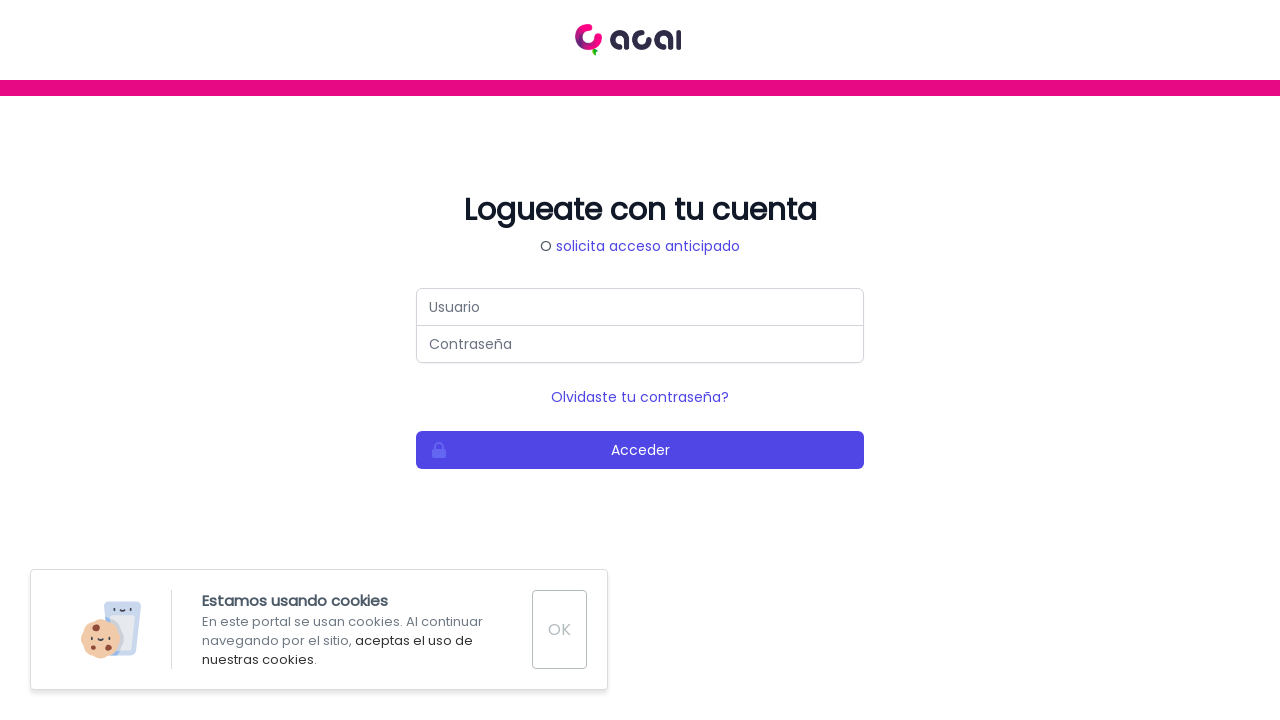

--- FILE ---
content_type: text/html; charset=utf-8
request_url: https://www.acaicode.com/desarrolladores/
body_size: 42066
content:
<script>var docsMenu = [{"num":"21","createdDate":"2020-03-02 17:02:17","createdByUserNum":"100","updatedDate":"2023-09-12 13:22:11","updatedByUserNum":"1398","enlace":"\/primeros-pasos\/","globalOrder":"1","siblingOrder":"1","lineage":":21:","depth":"0","parentNum":"0","breadcrumb":"Primeros Pasos","layout":"0","name":"Primeros Pasos","content":"<h1 class=\"text-4xl m-0 mb-3\"><strong>Primeros pasos en <\/strong><i><strong>a\u00e7ai<\/strong><\/i><strong>.<\/strong><\/h1><h2 class=\"text-3xl m-0 mb-3\"><strong>Crea tu Web justo como la hab\u00edas imaginado.<\/strong><\/h2><p><i><strong>a\u00e7ai<\/strong><\/i> es el primer SEO CMS \/ framework del mercado. Ha sido creado por desarrolladores para desarrolladores. Desde que comiences a utilizarlo comprobar\u00e1s que su uso es de lo m\u00e1s intuitivo, sin perder un \u00e1pice de calidad en el resultado final. Permite completa personalizaci\u00f3n no solo visual, sino tambi\u00e9n en el funcionamiento interno de los procesos l\u00f3gicos de los que se nutra tu web.<\/p><p>Como toda buena herramienta, requiere de unos pasos previos a fin de que puedas sentir la mayor comodidad trabajando con ella. Veamos cu\u00e1les son y c\u00f3mo comenzar. Luego, tu creatividad ser\u00e1 el \u00fanico l\u00edmite.<\/p><h2 class=\"text-3xl m-0 mb-3\"><strong>Ya tengo instalado <\/strong><i><strong>a\u00e7ai<\/strong><\/i><strong> y he entrado con mi usuario y clave a mi dominio\u2026 \u00bfY ahora qu\u00e9?<\/strong><\/h2><p>Si es la primera vez que accedes, te encontrar\u00e1s en una pantalla como la siguiente.<\/p><figure class=\"image w-full max-w-full flex flex-wrap justify-center mx-auto\"><img class=\"w-full\" src=\"https:\/\/www.acaicode.com\/cms\/uploads\/Captura_de_pantalla_2020_03_06_a_las_11.45.49.png\"><\/figure><p>Por defecto, todos los dominios creados por primera vez en <i><strong>a\u00e7ai<\/strong><\/i> comparten una serie de caracter\u00edsticas y contenidos. Antes de adentrarte m\u00e1s, pasa a conocer el men\u00fa de navegaci\u00f3n izquierdo.<\/p><h3 class=\"text-2xl m-0 mb-3\"><strong>ESTRUCTURA GENERAL.<\/strong><\/h3><p>Serie de recursos de \u00edndole gen\u00e9rica que tiene en com\u00fan toda la Web.<\/p><ul><li class=\"relative ml-5 list-disc\"><i><strong>header.html:<\/strong><\/i> Parte del c\u00f3digo dedicada al encabezado. Es donde suele encontrarse la barra de navegaci\u00f3n entre los distintos apartados.<\/li><li class=\"relative ml-5 list-disc\"><i><strong>footer.html:<\/strong><\/i> El pie de p\u00e1gina, habitualmente usado para establecer el contenido de car\u00e1cter informativo.<\/li><li class=\"relative ml-5 list-disc\"><i><strong>custom-js.js:<\/strong><\/i> Espacio dedicado para inyectar el c\u00f3digo Javascript general de la Web.<\/li><li class=\"relative ml-5 list-disc\"><i><strong>custom-style.css:<\/strong><\/i> Los estilos de la Web tienen su sitio aqu\u00ed.<\/li><li class=\"relative ml-5 list-disc\">mantenimiento.html: P\u00e1gina mostrada por defecto cuando se acceda a un dominio a\u00fan no publico.<\/li><li class=\"relative ml-5 list-disc\"><i><strong>Assets:<\/strong><\/i> Carpeta que contiene archivos o enlaces adicionales, como por ejemplo librer\u00edas externas.<\/li><li class=\"relative ml-5 list-disc\"><i><strong>Hooks:<\/strong><\/i> Donde tendr\u00e1 cabida micro-c\u00f3digo PHP. Una de las principales ventajas de <i><strong>a\u00e7ai<\/strong><\/i>, es que est\u00e1 dise\u00f1ado para tocar lo menos posible la parte del Back-End. A\u00fan as\u00ed, puede darse el caso en el que necesites realizar alguna funci\u00f3n en concreto y debas hacer uso del lado del servidor. Para ello, los Hooks son tu soluci\u00f3n ideal. Se componen de lo siguiente.<\/li><\/ul><figure class=\"image w-full max-w-full flex flex-wrap justify-center mx-auto\"><img class=\"w-full\" src=\"https:\/\/www.acaicode.com\/cms\/uploads\/Captura_de_pantalla_2020_03_02_a_las_12.44.10.png\"><\/figure><p><strong>1.<\/strong> Crea un nuevo Hook. Por defecto se le asignar\u00e1 un nombre basado en una serie de caracteres aleatorios, pero puedes personalizar el nombre en cualquier momento desde el texto que aparece justo encima de esta opci\u00f3n.<\/p><p><strong>2.<\/strong> Men\u00fa desplegable que muestra las URLs de las p\u00e1ginas del dominio. Indica que este Hook en concreto sea ejecutado desde que se acceda a la(s) URL(s). Se utiliza, por ejemplo, para control de usuario.<\/p><p><strong>3.<\/strong> Copia el contenido del Hook.<\/p><p><strong>4.<\/strong> Prueba el Hook con las variables asignadas (<strong>8<\/strong>) siempre que tengan un valor (<strong>8.2<\/strong>).<\/p><p><strong>5.<\/strong> Comprueba errores de sintaxis.<\/p><p><strong>6.<\/strong> Borra el Hook.<\/p><p><strong>7.<\/strong> Muestra un listado de tus Hooks.<\/p><p><strong>8.<\/strong> Asigna las variables de las que puede hacer uso el Hook.<\/p><p><strong>8.1.<\/strong> El nombre de la variable.<\/p><p><strong>8.2.<\/strong> Puedes asignarle un valor fijo a fin de hacer pruebas (<strong>4<\/strong>).<\/p><p>Esta herramienta dispone tambi\u00e9n de un potente <strong>buscador<\/strong> que nos ayudar\u00e1 a encontrar cualquier porci\u00f3n de c\u00f3digo que haya en nuestro proyecto. Este es accesible tanto desde el men\u00fa lateral izquierdo, as\u00ed como al pulsar la combinaci\u00f3n de teclas 'Ctrl + B'. Se nos mostrar\u00e1 un campo de b\u00fasqueda donde introducir el c\u00f3digo que queremos buscar, y nos listar\u00e1 todos los archivos que incluyen dicho contenido.<\/p><p>Como todo buen editor de c\u00f3digo, dentro de cada archivo disponemos tambi\u00e9n de la funcionalidad de b\u00fasqueda local, accesible desde el atajo de teclado 'Ctrl + F', gracias a la cual podremos buscar el contenido deseado.<\/p><h3 class=\"text-2xl m-0 mb-3\"><strong>SECCIONES GENERALES.<\/strong><\/h3><p>Cada apartado creado en el CMS que disponga de enlace <strong>SEO<\/strong> aparecer\u00e1 aqu\u00ed. Evita la tediosa y repetitiva tarea de montar por separado cada una de las p\u00e1ginas que pertenecen a una misma secci\u00f3n. Un ejemplo f\u00e1cil de entender, es el caso de las noticias. Cada noticia tendr\u00e1 su propia URL y su propio contenido, pero la estructura de todas y cada una de ellas ser\u00e1 exactamente la misma. Por ello se nutren de su propia secci\u00f3n general <i>\u201cNoticias\u201d<\/i>, donde simplemente cambia de forma din\u00e1mica el contenido. Para saber acerca de las secciones generales haz click <a href=\"javascript:docApp.href(&quot;\/secciones-generales\/&quot;)\">aqu\u00ed<\/a>.<\/p><h3 class=\"text-2xl m-0 mb-3\"><strong>M\u00d3DULOS.<\/strong><\/h3><p>Las diferentes secciones o bloques de los que se compondr\u00e1 tu Web. Cada m\u00f3dulo est\u00e1 compuesto por un archivo HTML, un CSS y un JS que permite un nivel de personalizaci\u00f3n mayor, adem\u00e1s de diferentes opciones:<\/p><ul><li class=\"relative ml-5 list-disc\"><strong>Check Server Code.<\/strong> Comprobaci\u00f3n de sintaxis.<\/li><li class=\"relative ml-5 list-disc\"><strong>Versiones.<\/strong> Al trabajar con Git, puedes comprobar los cambios entre distintas versiones guardadas del m\u00f3dulo y\/o recuperarlas.<\/li><li class=\"relative ml-5 list-disc\"><strong>Visualizar.<\/strong> Muestra una previsualizaci\u00f3n del m\u00f3dulo.<\/li><li class=\"relative ml-5 list-disc\"><strong>Configuraci\u00f3n.<\/strong><\/li><li class=\"relative ml-5 list-disc\"><strong>Imagen del m\u00f3dulo.<\/strong><\/li><li class=\"relative ml-5 list-disc\"><strong>Nombre del m\u00f3dulo.<\/strong><\/li><li class=\"relative ml-5 list-disc\"><strong>Descripci\u00f3n del m\u00f3dulo.<\/strong><\/li><li class=\"relative ml-5 list-disc\"><strong>Visible s\u00f3lo para Admin.<\/strong> Si quieres que un m\u00f3dulo en concreto no le aparezca al cliente.<\/li><li class=\"relative ml-5 list-disc\"><strong>Formato MJML.<\/strong><\/li><li class=\"relative ml-5 list-disc\"><strong>Analizador L\u00e9xico.<\/strong> Permite controlar la sintaxis que quieras usar en el m\u00f3dulo. Podr\u00e1s seleccionar la propia de <i><strong>a\u00e7ai<\/strong><\/i><strong>, <\/strong>ninguna para evitar conflictos con Frameworks como Vue y Angular, o <a href=\"javascript:docApp.href(&quot;\/twig\/&quot;)\">Twig<\/a> si quieres hacer uso de este potente motor de plantillas.<\/li><\/ul><p>Como <i><strong>a\u00e7ai<\/strong><\/i> trabaja ligadamente con el CMS, puedes comprobar en cada momento tus m\u00f3dulos simplemente entrando en un Apartado y luego <i>\u201cA\u00f1adir M\u00f3dulo\u201d &gt; \u201cPersonalizados\u201d<\/i>.<\/p><figure class=\"image w-full max-w-full flex flex-wrap justify-center mx-auto\"><img class=\"w-full\" src=\"https:\/\/www.acaicode.com\/cms\/uploads\/Captura_de_pantalla_2020_03_02_a_las_16.44.16.png\"><\/figure><p>\u00bfQuieres saber m\u00e1s acerca de los m\u00f3dulos? Puedes hacerlo <a href=\"javascript:docApp.href(&quot;\/modulos\/&quot;)\">aqu\u00ed<\/a>.<\/p><h3 class=\"text-2xl m-0 mb-3\"><strong>M\u00d3DULOS MJML.<\/strong><\/h3><p>Al igual que su hermano anterior, con la salvedad de que los bloques aqu\u00ed contenidos ser\u00e1n utilizados para el <i>Mail Marketing <\/i>y utilizar\u00e1n la API <a href=\"http:\/\/mjml.io\">mjml.io<\/a> destinada especialmente a convertir c\u00f3digo HTML a formato de email compatible con todos los clientes de correo. Si deseas m\u00e1s informaci\u00f3n sobre este formato y sus usos, ponte en <a href=\"\/contacto\/\">contacto con nosotros<\/a>.<\/p><h3 class=\"text-2xl m-0 mb-3\"><strong>OTROS.<\/strong><\/h3><p>Acceso a recursos como la documentaci\u00f3n de Tailwind, de Twig, del propio <i><strong>a\u00e7ai<\/strong><\/i>, visualizaci\u00f3n del CMS o de la propia web. Adem\u00e1s, dispone del <strong>Extractor Web<\/strong>, una herramienta basada en la extensi\u00f3n <i>CSS Used<\/i>, que permite la obtenci\u00f3n tanto del c\u00f3digo HTML como CSS de una secci\u00f3n espec\u00edfica de una Web externa. Para ver su uso m\u00e1s en profundidad, sigue <a href=\"javascript:docApp.href(&quot;\/extractor-web\/&quot;)\">este enlace<\/a>.<\/p><h3 class=\"text-2xl m-0 mb-3\"><strong>MI CUENTA.<\/strong><\/h3><p>Donde podr\u00e1s configurar las opciones del editor (temas y atajos de teclado), subir o cambiar el favicon y cerrar sesi\u00f3n.<\/p><p>Una vez conocidos los entresijos del men\u00fa de navegaci\u00f3n, es hora de que te pongas manos a la obra y comiences a crear tu propia Web.<\/p><h2 class=\"text-3xl m-0 mb-3\"><strong>Creando tu Web.<\/strong><\/h2><p>Lo primero que notar\u00e1s, es que hay una serie de recursos <i>\u201cbase\u201d<\/i> que se te han proporcionado a fin de que tengas una plantilla con la que trabajar.<i> <\/i>En caso de que no necesites dicho material, lo primero que deber\u00edas hacer es proceder a borrarlo. Una vez realizado (o no), ya puedes comenzar a crear tu propio contenido Web o a modificar el existente.<\/p><h3 class=\"text-2xl m-0 mb-3\"><strong>BORRADO.<\/strong><\/h3><p>Los siguientes pasos han de ser tenidos en cuenta si lo que se desea es el mayor grado de personalizaci\u00f3n posible. Puedes seguir los que quieras seg\u00fan tus necesidades.<\/p><ul><li class=\"relative ml-5 list-disc\">Borrar o comentar el c\u00f3digo Javascript en custom-js.js.<\/li><li class=\"relative ml-5 list-disc\">Borrar o comentar el c\u00f3digo CSS en custom-style.css.<\/li><li class=\"relative ml-5 list-disc\">Borrar en Assets. Procura dejar el archivo \u201csinimagen.png\u201d para que sea mostrado por defecto en caso de no encontrar alguna imagen y el enlace a Tailwind CSS si vas a usarlo como librer\u00eda de CSS principal (algo que te recomendamos).<\/li><\/ul><figure class=\"image w-full max-w-full flex flex-wrap justify-center mx-auto\"><img class=\"w-full\" src=\"https:\/\/www.acaicode.com\/cms\/uploads\/Captura_de_pantalla_2020_03_02_a_las_14.54.09.png\"><\/figure><ul><li class=\"relative ml-5 list-disc\">Borrar m\u00f3dulos. Primero, comprueba que el m\u00f3dulo en cuesti\u00f3n no est\u00e1 siendo utilizado en ning\u00fan apartado, a fin de evitar futuros errores. Para ello puedes ir apartado por apartado:<\/li><\/ul><figure class=\"image w-full max-w-full flex flex-wrap justify-center mx-auto\"><img class=\"w-full\" src=\"https:\/\/www.acaicode.com\/cms\/uploads\/Captura_de_pantalla_2020_03_02_a_las_16.52.58.png\"><\/figure><p>O bien vaciando todas los apartados creados por defecto desde la edici\u00f3n de tablas:<\/p><figure class=\"image w-full max-w-full flex flex-wrap justify-center mx-auto\"><img class=\"w-full\" src=\"https:\/\/www.acaicode.com\/cms\/uploads\/Captura_de_pantalla_2020_03_02_a_las_16.57.04.png\"><\/figure><p>Encontrar\u00e1s m\u00e1s informaci\u00f3n acerca del Editor de Secciones <a href=\"javascript:docApp.href(&quot;\/editor-de-secciones\/&quot;)\">aqu\u00ed<\/a>.<\/p><p>Luego, puedes proceder a eliminar cada m\u00f3dulo que desees simplemente haciendo click en el archivo <i>HTML &gt; Eliminar<\/i>.<\/p><h3 class=\"text-2xl m-0 mb-3\"><strong>SUBE TUS ARCHIVOS Y ENLACES.<\/strong><\/h3><p>A\u00f1ade en Assets los archivos est\u00e1ticos que ser\u00e1n utilizados en la Web (logo, imagen de fondo para mantenimiento.html, PDFs\u2026).<\/p><h3 class=\"text-2xl m-0 mb-3\"><strong>CREACI\u00d3N.<\/strong><\/h3><p>Partiremos de la idea en la que ya tienes tu p\u00e1gina maquetada y procedes a su integraci\u00f3n en <i><strong>a\u00e7ai<\/strong><\/i>.<\/p><ol><li class=\"relative ml-5 list-decimal\">El primer paso ser\u00e1 personalizar la p\u00e1gina de mantenimiento. Para ello y como es obvio, dir\u00edgete a mantenimiento.html y cambia, como m\u00ednimo, las im\u00e1genes del logo y el fondo.<\/li><li class=\"relative ml-5 list-decimal\">A\u00f1ade el contenido general, es decir: el header, el footer, los scripts y los estilos. Recuerda que no es necesario a\u00f1adir ni la etiqueta <i>\u201cHead\u201d<\/i> ni la etiqueta <i>\u201cBody\u201d<\/i>.<\/li><li class=\"relative ml-5 list-decimal\">Crea los m\u00f3dulos. Una buena pr\u00e1ctica es terminar de integrar por completo cada uno de ellos antes de pasar al siguiente. Es importante seguir una serie de directivas a fin de optimizar el uso de ellos. Recuerda que esta informaci\u00f3n ser\u00e1 vista por el cliente final a trav\u00e9s del CMS.<\/li><li class=\"relative ml-5 list-decimal\">El nombre ha de ser lo m\u00e1s corto y claro posible.<\/li><li class=\"relative ml-5 list-decimal\">La descripci\u00f3n deber\u00eda hacer referencia al tipo de contenido que mostrar\u00e1.<\/li><li class=\"relative ml-5 list-decimal\">La imagen se debe acercar lo m\u00e1ximo posible al aspecto final del m\u00f3dulo. No es necesario a\u00f1adirla desde un primer momento, pero recuerda hacerlo desde que puedas.<\/li><li class=\"relative ml-5 list-decimal\">Inyecta tu c\u00f3digo y ad\u00e1ptalo a los componentes para hacer uso de todo el potencial de <i><strong>a\u00e7ai<\/strong><\/i>.<\/li><\/ol><p>Si deseas saber m\u00e1s informaci\u00f3n sobre la creaci\u00f3n de un m\u00f3dulo, <a href=\"javascript:docApp.href(&quot;\/modulos\/&quot;)\">sigue este enlace<\/a>.<\/p><h2 class=\"text-3xl m-0 mb-3\"><strong>Control de versiones.<\/strong><\/h2><p>Como se ha comentado previamente, <i><strong>a\u00e7ai<\/strong><\/i> dispone de un control de versiones para gestionar todo el c\u00f3digo del proyecto.<\/p><p>El control de versiones act\u00faa por m\u00f3dulo, de forma que cada m\u00f3dulo es independiente uno de otro. En el caso de la estructura general, los archivos contenidos en esta se consideran de un mismo m\u00f3dulo.<\/p><p>Cada vez que editemos un archivo, pulsaremos las teclas 'Ctrl + S' para guardar su contenido. En este momento, se est\u00e1 ejecutando un <i>commit \/ push<\/i> de los contenidos, de forma que puedan ser accesibles por todos los desarrolladores.<\/p><p>El listado de <i>commits<\/i> de un m\u00f3dulo, lo podremos ver al pulsar en el bot\u00f3n 'Versiones' situado en la parte inferior de nuestro editor de c\u00f3digo. Se refleja la fecha del <i>commit <\/i>y su identificador, as\u00ed como dos botones: uno para ver los cambios aplicados en ese <i>commit, <\/i>y el bot\u00f3n 'Recuperar', que efectuar\u00e1 un rollback al contenido de dicho <i>commit<\/i>.<\/p><p>Disponemos tambi\u00e9n del atajo de teclado 'Ctrl + Shift + O', el cu\u00e1l descarta los cambios realizados desde nuestro \u00faltimo <i>commit<\/i> y hace un fetch con lo anterior. Es un comando \u00fatil en el caso de que surja alg\u00fan problema al guardar los cambios realizados. Sin embargo, debe realizarse con cuidado, pues perderemos <strong>todos los cambios<\/strong> realizados desde el <i>commit <\/i>previo.<\/p><h2 class=\"text-3xl m-0 mb-3\"><strong>Entorno compartido.<\/strong><\/h2><p>Como puede entenderse tras la explicaci\u00f3n del control de versiones, <i><strong>a\u00e7ai<\/strong><\/i> se trata de un entorno de trabajo colaborativo. Aunque no sea habitual, puede darse el caso de que dos desarrolladores est\u00e9n modificando un mismo m\u00f3dulo o archivo. Deberemos trabajar con mucho cuidado en este caso, de forma que no pisemos el trabajo realizado por nuestros compa\u00f1eros al hacer nuestros <i>commits<\/i>, as\u00ed como asegurarnos de que estamos trabajando siempre en la \u00faltima versi\u00f3n. La <strong>comunicaci\u00f3n<\/strong> entre compa\u00f1eros es <strong>fundamental<\/strong> en este caso, que nos ayudar\u00e1 a evitar posibles molestos errores.<\/p>","titulo_de_pagina":"","metatag_descripcion":"","contenido_en_html":"","tableName":"documentacion","breadcrumbField":null,"mainFieldBreadcrumb":"Primeros Pasos","childs":[]},{"num":"2","createdDate":"2020-02-27 14:01:12","createdByUserNum":"59","updatedDate":"2020-03-03 15:22:24","updatedByUserNum":"100","enlace":"\/gestor-de-contenidos\/","globalOrder":"2","siblingOrder":"2","lineage":":2:","depth":"0","parentNum":"0","breadcrumb":"Gestor de contenidos","layout":"0","name":"Gestor de contenidos","content":"<h2 class=\"text-2xl\">Gestor de contenidos<\/h2><p>Como todo desarrollador, sabr\u00e1s lo importante que es no solo la creaci\u00f3n de una Web en s\u00ed, sino tambi\u00e9n su posterior gesti\u00f3n. Y es que algo que trae de cabeza a muchos; es pensar en c\u00f3mo poder adaptar en un futuro, todos los hipot\u00e9ticos (aunque bastante probables) cambios que solicite el cliente. Con el CMS <i><strong>a\u00e7ai <\/strong><\/i>gran parte de ese trabajo se reduce a poco m\u00e1s que unos simples cambios en su poderosa interfaz gr\u00e1fica, con lo que ganar\u00e1s en tiempo y sencillez.<\/p><p>Si tienes alguna duda que esta documentaci\u00f3n no te haya solucionado, te invitamos a ponerte en contacto con nostros <a href=\"\/contacto\/\">aqu\u00ed<\/a>.<\/p><figure class=\"image\"><img src=\"https:\/\/www.acaicode.com\/cms\/uploads\/ezgif.com_video_to_gif_2.gif\"><\/figure>","titulo_de_pagina":"","metatag_descripcion":"","contenido_en_html":"","tableName":"documentacion","breadcrumbField":null,"mainFieldBreadcrumb":"Gestor de contenidos","childs":[{"num":"3","createdDate":"2020-02-27 14:01:42","createdByUserNum":"59","updatedDate":"2020-03-03 16:09:00","updatedByUserNum":"100","enlace":"\/nociones-basicas\/","globalOrder":"3","siblingOrder":"1","lineage":":2:3:","depth":"1","parentNum":"2","breadcrumb":"Gestor de contenidos : Nociones b\u00e1sicas","layout":"0","name":"Nociones b\u00e1sicas","content":"<h2 class=\"text-2xl\">Nociones b\u00e1sicas del CMS<\/h2><p>El CMS de Acai est\u00e1 basado en una metodolog\u00eda de m\u00f3dulos y secciones que ser\u00e1n los elementos que representan la simplicidad y esencia del CMS. &nbsp;<\/p><p>Desde aqu\u00ed, podremos gestionar de manera visual nuestra Web, desde las tablas de la base de datos (llamadas <a href=\"javascript:docApp.href(&quot;\/editor-de-secciones\/&quot;)\"><strong>Secciones<\/strong><\/a>) hasta el interior de cada p\u00e1gina (<a href=\"javascript:docApp.href(&quot;\/apartados\/&quot;)\"><strong>Apartado<\/strong><\/a>), pasando por las distintas configuraciones.<\/p><h3 class=\"text-xl\">El men\u00fa lateral izquierdo.<\/h3><p>Dividido en <strong>cuatro <\/strong>bloques, podemos distinguir:<\/p><figure class=\"image\"><img src=\"https:\/\/www.acaicode.com\/cms\/uploads\/Captura_de_pantalla_2020_03_03_a_las_14.01.10_1.png\"><\/figure><p>El <strong>primero<\/strong> de ellos es el dedicado al panel del usuario. Obviando el nombre y la foto encontramos de izquierda a derecha los siguientes botones:<\/p><ul><li><strong>Aviso de estado de la Web.<\/strong><\/li><li><strong>Enlace directo para visualizarla.<\/strong><\/li><li><strong>Ajustes de usuario.<\/strong><\/li><li><strong>Cerrar sesi\u00f3n.<\/strong><\/li><\/ul><p>A continuaci\u00f3n encontramos el panel de <strong>administraci\u00f3n<\/strong>:<\/p><ul><li><strong>Inicio. <\/strong>Con todos los dominios contratados.<\/li><li><a href=\"javascript:docApp.href(&quot;\/plugins\/&quot;)\">Plugins<\/a>.<strong> <\/strong>Listado de los plugins instalados.<\/li><li><a href=\"javascript:docApp.href(&quot;\/alias-urls\/&quot;)\">Alias URLs<\/a>. Para administrar las redirecciones 301.<\/li><li><a href=\"javascript:docApp.href(&quot;\/admin-usuarios\/&quot;)\">Admin. Usuarios<\/a>. Como administrador, desde aqu\u00ed podr\u00e1s gestionar a tus usuarios y sus permisos.<\/li><li><a href=\"javascript:docApp.href(&quot;\/configuracion\/&quot;)\">Configuraci\u00f3n<\/a>. Donde se encontrar\u00e1 toda la informaci\u00f3n general relacionada con la Web, como la descripci\u00f3n, el horario, las redes sociales...<\/li><li><a href=\"javascript:docApp.href(&quot;\/configuracion-tienda\/&quot;)\">Configuraci\u00f3n Tienda<\/a>. Para gestionar de la mejor manera nuestra tienda en caso de tenerla, podremos lograrlo aqu\u00ed.<\/li><\/ul><p>Desde el <strong>Men\u00fa de Gesti\u00f3n<\/strong>, &nbsp;podremos localizar todas las <strong>Secciones <\/strong>de las que se alimentar\u00e1 nuestra Web. A pesar de que cada dominio es distinto, la gran mayor\u00eda compartir\u00e1n una serie de tablas entre s\u00ed:<\/p><ul><li><a href=\"javascript:docApp.href(&quot;\/apartados\/&quot;)\"><strong>Apartados<\/strong><\/a><strong>.<\/strong> Cada p\u00e1gina de la Web. Es en su interior donde montaremos, mediante <a href=\"javascript:docApp.href(&quot;\/modulos\/&quot;)\">M\u00f3dulos<\/a>, la vista final.<\/li><li><a href=\"javascript:docApp.href(&quot;\/otros-contenidos\/&quot;)\"><strong>Otros contenidos<\/strong><\/a><strong>. <\/strong>Contenido informativo y no usualmente modificable (pol\u00edtica de privacidad, de cookies...)<\/li><li><a href=\"javascript:docApp.href(&quot;\/textos-generales\/&quot;)\"><strong>Textos Generales<\/strong><\/a><strong>. <\/strong>Todo texto est\u00e1tico de la Web (ej: texto del bot\u00f3n de un formulario).<\/li><\/ul><p>Entre otros que depender\u00e1n del nivel de personalizaci\u00f3n de la web, siendo los, anteriormente mencionados, los que normalmente encontraremos en un <strong>CMS de Acai<\/strong>.<\/p><h2 class=\"text-2xl\">&nbsp;<\/h2>","titulo_de_pagina":"","metatag_descripcion":"","contenido_en_html":"R2VzdGlvbmFyIGVsIGNvbnRlbmlkbyBXZWIgZXMgbcOhcyBmw6FjaWwgcXVlIG51bmNhIGdyYWNpYXMgYSBsbyBpbnR1aXRpdm8gZGUgbGEgaW50ZXJmYXogZGUgdXN1YXJpbyBkZWwgQ01TLg==","tableName":"documentacion","breadcrumbField":null,"mainFieldBreadcrumb":"Nociones b\u00e1sicas"},{"num":"4","createdDate":"2020-02-27 14:02:05","createdByUserNum":"59","updatedDate":"2023-09-12 12:34:46","updatedByUserNum":"1398","enlace":"\/configuracion\/","globalOrder":"4","siblingOrder":"2","lineage":":2:4:","depth":"1","parentNum":"2","breadcrumb":"Gestor de contenidos : Configuraci\u00f3n","layout":"0","name":"Configuraci\u00f3n","content":"<h2 class=\"text-3xl m-0 mb-3\"><strong>Configuraci\u00f3n<\/strong><\/h2><p>En el apartado de configuraci\u00f3n vamos a abordar todos los detalles e informaci\u00f3n espec\u00edfica de nuestra web. Desde RR. SS hasta la informaci\u00f3n de contacto.&nbsp;<\/p><p>Estas opciones suelen aparecer en el footer de la web o en los diferentes botones de Redes Sociales, por lo que ser\u00e1 importante rellenar los campos correctamente para que tanto los enlaces como la informaci\u00f3n que arrojamos sea precisa.<\/p><p>&nbsp;<\/p><p><strong>Redes Sociales<\/strong><\/p><figure class=\"image w-full max-w-full flex flex-wrap justify-center mx-auto\"><img class=\"w-full\" src=\"https:\/\/www.acaicode.com\/cms\/uploads\/image_3.png\"><\/figure><p>Para agregar correctamente una red social, debe escribirse su nombre en min\u00fascula. De esta forma, la herramienta podr\u00e1 mostrar en la web el logo asociado. Si no se indica de esta forma, el sistema no encontrar\u00e1 la imagen del logo.<\/p><p><strong>T\u00edtulos y Metas<\/strong><\/p><figure class=\"image w-full max-w-full flex flex-wrap justify-center mx-auto\"><img class=\"w-full\" src=\"https:\/\/www.acaicode.com\/cms\/uploads\/image_5.png\"><\/figure><p><strong>Informaci\u00f3n de Contacto<\/strong><\/p><figure class=\"image w-full max-w-full flex flex-wrap justify-center mx-auto\"><img class=\"w-full\" src=\"https:\/\/www.acaicode.com\/cms\/uploads\/image_4.png\"><\/figure><p><strong>Recaptcha<\/strong><\/p><p>Apartado donde configuraremos la seguridad y el control \"antibot\" de nuestra p\u00e1gina web.<\/p><figure class=\"image w-full max-w-full flex flex-wrap justify-center mx-auto\"><img class=\"w-full\" src=\"https:\/\/www.acaicode.com\/cms\/uploads\/Config._Recapcha_1.PNG\"><\/figure><figure class=\"image w-full max-w-full flex flex-wrap justify-center mx-auto\"><img class=\"w-full\" src=\"\"><\/figure><p><strong>Scripts<\/strong><\/p><p>C\u00f3digo de Scripts o P\u00edxeles alternativos para la web. Se insertan en este apartado de configuraci\u00f3n.<\/p><figure class=\"image w-full max-w-full flex flex-wrap justify-center mx-auto\"><img class=\"w-full\" src=\"https:\/\/www.acaicode.com\/cms\/uploads\/Config_Scripts.PNG\"><\/figure><figure class=\"image w-full max-w-full flex flex-wrap justify-center mx-auto\"><img class=\"w-full\" src=\"\"><\/figure><p><strong>Local Business<\/strong><\/p><p>Informaci\u00f3n sobre nuestro negocio Local.<\/p><figure class=\"image w-full max-w-full flex flex-wrap justify-center mx-auto\"><img class=\"w-full\" src=\"https:\/\/www.acaicode.com\/cms\/uploads\/Config_local.PNG\"><\/figure><p><strong>Progressive Wep App<\/strong><\/p><figure class=\"image w-full max-w-full flex flex-wrap justify-center mx-auto\"><img class=\"w-full\" src=\"https:\/\/www.acaicode.com\/cms\/uploads\/image_10.png\"><\/figure><figure class=\"image w-full max-w-full flex flex-wrap justify-center mx-auto\"><img class=\"w-full\" src=\"\"><\/figure>","titulo_de_pagina":"","metatag_descripcion":"","contenido_en_html":"","tableName":"documentacion","breadcrumbField":null,"mainFieldBreadcrumb":"Configuraci\u00f3n"},{"num":"5","createdDate":"2020-02-27 14:02:29","createdByUserNum":"59","updatedDate":"2020-03-03 16:15:02","updatedByUserNum":"100","enlace":"\/configuracion-tienda\/","globalOrder":"5","siblingOrder":"3","lineage":":2:5:","depth":"1","parentNum":"2","breadcrumb":"Gestor de contenidos : Configuraci\u00f3n Tienda","layout":"0","name":"Configuraci\u00f3n Tienda","content":"<p><strong>Configuraci\u00f3n Tienda<\/strong><\/p><p>Que <i><strong>a\u00e7ai<\/strong><\/i> rinde de forma excelente en las Webs est\u00e1ndar, es un hecho. Sin embargo, no se queda solo ah\u00ed. Para tiendas online tambi\u00e9n se perfila como una opci\u00f3n innegable a tener en cuenta. Por ello y si es el caso que ahora nos ocupa: en esta secci\u00f3n vamos a ocuparnos de todo el contenido relacionado con toda la gesti\u00f3n de nuestra tienda online. Ser\u00e1 necesario rellenar los campos con los datos exactos que tendremos de todas y cada una de las formas de pago que vamos a utilizar en nuestra web.<\/p><p>A primera vista, con encontramos una serie de opciones que activan eventos especiales como, por ejemplo:<\/p><figure class=\"image\"><img src=\"https:\/\/www.acaicode.com\/cms\/uploads\/image_11.png\"><\/figure><p>Luego veremos el contenido necesario para gestionar ventas con <strong>Stripe<\/strong><\/p><figure class=\"image\"><img src=\"https:\/\/www.acaicode.com\/cms\/uploads\/Tienda_Stroipe.PNG\"><\/figure><p>Seguimos por <strong>Paypal<\/strong><\/p><figure class=\"image\"><img src=\"https:\/\/www.acaicode.com\/cms\/uploads\/Tienda_Paypal.PNG\"><\/figure><p>Para continuar con <strong>TPV<\/strong><\/p><figure class=\"image\"><img src=\"https:\/\/www.acaicode.com\/cms\/uploads\/Tienda_TPV.PNG\"><\/figure><p>Para acabar con el contenido referente a las <strong>transferencias bancarias<\/strong>.<\/p><figure class=\"image\"><img src=\"https:\/\/www.acaicode.com\/cms\/uploads\/tienda_transferencia.PNG\"><\/figure>","titulo_de_pagina":"","metatag_descripcion":"","contenido_en_html":"","tableName":"documentacion","breadcrumbField":null,"mainFieldBreadcrumb":"Configuraci\u00f3n Tienda"},{"num":"6","createdDate":"2020-02-27 14:02:50","createdByUserNum":"59","updatedDate":"2023-09-12 12:39:53","updatedByUserNum":"1398","enlace":"\/apartados\/","globalOrder":"6","siblingOrder":"4","lineage":":2:6:","depth":"1","parentNum":"2","breadcrumb":"Gestor de contenidos : Apartados","layout":"0","name":"Apartados","content":"<h2 class=\"text-3xl m-0 mb-3\">Apartados<\/h2><p>Entramos en el grueso del CMS, esta secci\u00f3n representa no solo la HOME, sino de todas las landings principales de la web. El contenido que desarrollemos aqu\u00ed va a repercutir directamente en la parte \"<i><strong>front<\/strong><\/i>\" de nuestro sitio web.<\/p><p>Vamos a encontrarnos en primera vista con todos los apartados a los que podemos acceder desde la url principal, con una barra superior donde se localizan tres opciones:<\/p><ul><li class=\"relative ml-5 list-disc\"><strong>Barra de b\u00fasqueda<\/strong>: donde filtraremos por texto las url que queramos trabajar.<\/li><li class=\"relative ml-5 list-disc\"><strong>Crear<\/strong>: Para crear apartados dentro de nuestra web.<\/li><li class=\"relative ml-5 list-disc\"><strong>Vista avanzada<\/strong>: esta opci\u00f3n nos mostrar\u00e1 los datos de SEO T\u00e9cnico mediante el Pluggin de Pychecker entre otros.<\/li><\/ul><figure class=\"image w-full max-w-full flex flex-wrap justify-center mx-auto\"><img class=\"w-full\" src=\"https:\/\/www.acaicode.com\/cms\/uploads\/Al_pulsar_vista_avanzada_1.PNG\"><\/figure><p>Ejemplo de lo que nos mostrar\u00eda la vista avanzada de, en este caso, la \"home\".<\/p><p>Cada Apartado, como podemos ver en la imagen anterior, viene acompa\u00f1ado de cuatro opciones a la derecha:<\/p><ul><li class=\"relative ml-5 list-disc\"><strong>Editar<\/strong>: que nos dar\u00e1 acceso al Builder, en cual, detallaremos m\u00e1s adelante.<\/li><li class=\"relative ml-5 list-disc\"><strong>Vista previa<\/strong>: Visualizaci\u00f3n de ese apartado.<\/li><li class=\"relative ml-5 list-disc\"><strong>Eliminar<\/strong>: Eliminaremos ese apartado de nuestra web.<\/li><li class=\"relative ml-5 list-disc\"><strong>Bandas de movimiento<\/strong>: Manteniendo pulsado el rat\u00f3n sobre esta opci\u00f3n, podremos arrastrar y alterar el orden de los apartados.<\/li><\/ul><figure class=\"image w-full max-w-full flex flex-wrap justify-center mx-auto\"><img class=\"w-full\" src=\"https:\/\/www.acaicode.com\/cms\/uploads\/gif_mover_bloques_1.gif\"><\/figure><p>Ahora vamos a hablar sobre una de las funcionales m\u00e1s importantes del CMS: El Builder.<\/p><h2 class=\"text-3xl m-0 mb-3\"><strong>\u00bfQu\u00e9 es el Builder?<\/strong><\/h2><p>Estamos ante un sistema de M\u00f3dulos, donde cada secci\u00f3n que encontramos en una landing es un M\u00f3dulo donde podemos modificar diversos apartados del mismo, desde el contenido hasta el color.&nbsp;<\/p><p>Cada <strong>bloque tiene unas diferentes funciones<\/strong> como podemos ver en el siguiente GIF:<\/p><figure class=\"image w-full max-w-full flex flex-wrap justify-center mx-auto\"><img class=\"w-full\" src=\"https:\/\/www.acaicode.com\/cms\/uploads\/GIF_interior_apartados_1.gif\"><\/figure><p>Adem\u00e1s, de la misma forma que las diferentes secciones, podremos cambiar el orden tan solo arrastrando los bloques de posici\u00f3n. Algo que podremos aprovechar para realizar estructuras favorables de SEO, Branding o agilizar un proceso de conversi\u00f3n mediante estrategias de funelizaci\u00f3n.<\/p><p>Los tipos de textos que nos podemos encontrar en los bloques son:<\/p><ul><li class=\"relative ml-5 list-disc\" style=\"text-align:justify;\"><strong>Textfield<\/strong> : Campo est\u00e1ndar de texto simple<\/li><li class=\"relative ml-5 list-disc\" style=\"text-align:justify;\"><strong>Textbox &nbsp;<\/strong>: &nbsp;Campo de cuadro de texto<\/li><li class=\"relative ml-5 list-disc\" style=\"text-align:justify;\"><strong>Wysiwig<\/strong> : Campo de texto enriquecido<\/li><li class=\"relative ml-5 list-disc\" style=\"text-align:justify;\"><strong>Date\/time &nbsp;<\/strong>: Campo de fecha y hora<\/li><li class=\"relative ml-5 list-disc\" style=\"text-align:justify;\"><strong>List :&nbsp;<\/strong>Campo de tipo lista simple y m\u00faltiple<\/li><li class=\"relative ml-5 list-disc\" style=\"text-align:justify;\"><strong>Checkbox &nbsp;<\/strong>: Checkbox b\u00e1sico<\/li><li class=\"relative ml-5 list-disc\" style=\"text-align:justify;\"><strong>Upload &nbsp;<\/strong>: Campo para subir uno o varios archivos<\/li><li class=\"relative ml-5 list-disc\" style=\"text-align:justify;\"><strong>MultiValores &nbsp;<\/strong>: Campo m\u00faltiple que genera un JSON estructurado con los datos rellenos.<\/li><li class=\"relative ml-5 list-disc\" style=\"text-align:justify;\"><strong>C\u00f3digo &nbsp;<\/strong>: &nbsp;Campo para insertar c\u00f3digo<\/li><li class=\"relative ml-5 list-disc\" style=\"text-align:justify;\"><strong>Separador :&nbsp;<\/strong>Un separador en la ficha<\/li><\/ul><p>Todos y cada uno de los bloques que contengan la posibilidad de cargar im\u00e1genes, tendr\u00e1n la posibilidad de insertar t\u00edtulo, subt\u00edtulo y etiqueta ALT.<\/p><p>Al a\u00f1adir cualquier m\u00f3dulo a trav\u00e9s del Builder, as\u00ed como al rellenar su informaci\u00f3n, recordemos pulsar el bot\u00f3n de 'Guardar' que aparecer\u00e1 en la zona superior derecha de la pantalla. Al guardar, adem\u00e1s, se refrescar\u00e1 autom\u00e1ticamente la previsualizaci\u00f3n de la web, permitiendo ver el contenido. Esta acci\u00f3n es tambi\u00e9n posible realizarla mediante el atajo 'Ctrl + s'.<\/p><h2 class=\"text-3xl m-0 mb-3\"><strong>\u00bfQu\u00e9 tipos de bloques podemos encontrar?<\/strong><\/h2><ul><li class=\"relative ml-5 list-disc\"><strong>Banner<\/strong><\/li><\/ul><figure class=\"image w-full max-w-full flex flex-wrap justify-center mx-auto\"><img class=\"w-full\" src=\"https:\/\/www.acaicode.com\/cms\/uploads\/builder_banner.JPG\"><\/figure><ul><li class=\"relative ml-5 list-disc\"><strong>Columnas<\/strong><\/li><\/ul><figure class=\"image w-full max-w-full flex flex-wrap justify-center mx-auto\"><img class=\"w-full\" src=\"https:\/\/www.acaicode.com\/cms\/uploads\/Builder_Columna_icono.JPG\"><figcaption class=\"text-center\">Columna + Icono<\/figcaption><\/figure><figure class=\"image w-full max-w-full flex flex-wrap justify-center mx-auto\"><img class=\"w-full\" src=\"https:\/\/www.acaicode.com\/cms\/uploads\/Builder_columna_images.JPG\"><figcaption class=\"text-center\">Columnas con Im\u00e1genes<\/figcaption><\/figure><ul><li class=\"relative ml-5 list-disc\"><strong>Productos destacados<\/strong><\/li><\/ul><figure class=\"image w-full max-w-full flex flex-wrap justify-center mx-auto\"><img class=\"w-full\" src=\"https:\/\/www.acaicode.com\/cms\/uploads\/Builder_productos.JPG\"><\/figure><ul><li class=\"relative ml-5 list-disc\"><strong>Marcas<\/strong><\/li><\/ul><figure class=\"image w-full max-w-full flex flex-wrap justify-center mx-auto\"><img class=\"w-full\" src=\"https:\/\/www.acaicode.com\/cms\/uploads\/Builder_marcas.JPG\"><\/figure><ul><li class=\"relative ml-5 list-disc\"><strong>Noticias<\/strong><\/li><\/ul><figure class=\"image w-full max-w-full flex flex-wrap justify-center mx-auto\"><img class=\"w-full\" src=\"https:\/\/www.acaicode.com\/cms\/uploads\/builder_noticias.JPG\"><\/figure><ul><li class=\"relative ml-5 list-disc\"><strong>Formulario<\/strong><\/li><\/ul><figure class=\"image w-full max-w-full flex flex-wrap justify-center mx-auto\"><img class=\"w-full\" src=\"https:\/\/www.acaicode.com\/cms\/uploads\/builder_formulario.JPG\"><\/figure><ul><li class=\"relative ml-5 list-disc\"><strong>Carrusel<\/strong><\/li><\/ul><figure class=\"image w-full max-w-full flex flex-wrap justify-center mx-auto\"><img class=\"w-full\" src=\"https:\/\/www.acaicode.com\/cms\/uploads\/builder_carrusel.JPG\"><\/figure><h2 class=\"text-3xl m-0 mb-3\"><strong>\u00bfC\u00f3mo a\u00f1adir o quitar m\u00f3dulos?<\/strong><\/h2><p>En la esquina superior izquierda podremos a\u00f1adir o eliminar m\u00f3dulos, siempre bas\u00e1ndonos en el dise\u00f1o y en nuestra estrategia de experiencia de usuario.&nbsp;<\/p><p>Al darle a\u00f1adir, nos saldr\u00e1 una ventana donde nos diga, en la parte central superior, tres opciones: Mis M\u00f3dulos, Personalizados, Mail.<\/p><ul><li class=\"relative ml-5 list-disc\"><strong>Mis M\u00f3dulos<\/strong>: &nbsp;Aquellos que se hayan adquirido para <i><strong>a\u00e7ai<\/strong><\/i>. Por defecto, la primera vez que accedas encontrar\u00e1s una serie de ellos preestablecidos listos para su uso. Siempre que compres un nuevo m\u00f3dulo aparecer\u00e1 aqu\u00ed.<\/li><li class=\"relative ml-5 list-disc\"><strong>Personalizados<\/strong>: Todos los m\u00f3dulos que crees tendr\u00e1n cabida en esta parte. Gracias a la agilidad de <i><strong>a\u00e7ai<\/strong><\/i>, todos los cambios que realices mediante c\u00f3digo ser\u00e1n visibles.<\/li><\/ul><figure class=\"image w-full max-w-full flex flex-wrap justify-center mx-auto\"><img class=\"w-full\" src=\"https:\/\/www.acaicode.com\/cms\/uploads\/modulos_personalizados.JPG\"><\/figure><ul><li class=\"relative ml-5 list-disc\"><strong>Mail<\/strong>: Galer\u00eda de M\u00f3dulos hechos para realizar campa\u00f1as de Mail Marketing.<\/li><\/ul><p><strong>NOTA<\/strong>: Cada uno de los m\u00f3dulos que a\u00f1adimos y que forman las secciones de nuestra Landing Page, tambi\u00e9n podremos moverlos manteniendo el click sobre ellos y arrastr\u00e1ndolos a la posici\u00f3n en la que deseamos que est\u00e9n.<\/p><figure class=\"image w-full max-w-full flex flex-wrap justify-center mx-auto\"><img class=\"w-full\" src=\"https:\/\/www.acaicode.com\/cms\/uploads\/Mover_modulos_builder.gif\"><\/figure><p><strong>RECORDATORIO<\/strong>: Todas las acciones que apliquemos en \"Apartados\" afectar\u00e1n directamente a la parte front\/visual de nuestra web.<\/p>","titulo_de_pagina":"","metatag_descripcion":"","contenido_en_html":"","tableName":"documentacion","breadcrumbField":null,"mainFieldBreadcrumb":"Apartados"},{"num":"7","createdDate":"2020-02-27 14:03:06","createdByUserNum":"59","updatedDate":"2020-03-02 15:26:22","updatedByUserNum":"68","enlace":"\/otros-contenidos\/","globalOrder":"7","siblingOrder":"5","lineage":":2:7:","depth":"1","parentNum":"2","breadcrumb":"Gestor de contenidos : Otros contenidos","layout":"0","name":"Otros contenidos","content":"<h2 class=\"text-2xl\">Otros contenidos<\/h2><p>En esta secci\u00f3n del Men\u00fa de Gesti\u00f3n se encuentran los textos legales propios como:<\/p><ul><li><strong>Pol\u00edtica de Privacidad.<\/strong><\/li><li><strong>Aviso Legal<\/strong><\/li><li><strong>Pol\u00edtica de Cookies.<\/strong><\/li><\/ul><p>Su edici\u00f3n est\u00e1 basa en formato de Wysiwyg o Campo de texto enriquecido.<\/p><figure class=\"image\"><img src=\"https:\/\/impulse.plandeweb.com\/cms\/uploads\/Otros_contenidos.PNG\"><\/figure><p>Como hemos podido observar, en esta secci\u00f3n tambi\u00e9n tendremos acceso a la vista avanzada de cada p\u00e1gina con su propia URL, por lo que tendremos acceso a informaci\u00f3n de SEO t\u00e9cnico en ellas.<\/p><p>Tambi\u00e9n podremos crear otras desde cero, sabiendo de antemano que la ubicaci\u00f3n de estos textos se suele encontrar enlazada en el footer.<\/p>","titulo_de_pagina":"","metatag_descripcion":"","contenido_en_html":"","tableName":"documentacion","breadcrumbField":null,"mainFieldBreadcrumb":"Otros contenidos"},{"num":"8","createdDate":"2020-02-27 14:03:18","createdByUserNum":"59","updatedDate":"2023-09-12 12:46:19","updatedByUserNum":"1398","enlace":"\/textos-generales\/","globalOrder":"8","siblingOrder":"6","lineage":":2:8:","depth":"1","parentNum":"2","breadcrumb":"Gestor de contenidos : Textos generales","layout":"0","name":"Textos generales","content":"<p>El apartado de textos generales sirve para crear textos de la web que no est\u00e1n relacionados con el contenido, como por ejemplo:<\/p><figure class=\"image w-full max-w-full flex flex-wrap justify-center mx-auto\"><img class=\"w-full\" src=\"https:\/\/impulse.plandeweb.com\/cms\/uploads\/Textos_generales_contenido.PNG\"><\/figure><ul><li class=\"relative ml-5 list-disc\"><strong>Botones<\/strong><\/li><li class=\"relative ml-5 list-disc\"><strong>Mensajes<\/strong><\/li><li class=\"relative ml-5 list-disc\"><strong>Etiquetas<\/strong><\/li><li class=\"relative ml-5 list-disc\"><strong>Pop-ups<\/strong><\/li><li class=\"relative ml-5 list-disc\"><strong>Errores<\/strong><\/li><li class=\"relative ml-5 list-disc\"><strong>Confirmaciones<\/strong><\/li><\/ul><p>Para crearlos, podemos tomar dos caminos: mediante la interfaz visual o mediante c\u00f3digo. En la <strong>visual<\/strong> solo necesitaremos pulsar en la esquina superior derecha para posteriormente rellenar los campos de:<\/p><ul><li class=\"relative ml-5 list-disc\"><strong>Identificador<\/strong>: Donde vamos a poner el c\u00f3digo o etiqueta que est\u00e1 asociado al lugar donde vamos a escribir el texto.<\/li><li class=\"relative ml-5 list-disc\"><strong>Texto<\/strong>: Campo donde ir\u00e1 el texto en s\u00ed.<\/li><\/ul><figure class=\"image w-full max-w-full flex flex-wrap justify-center mx-auto\"><img class=\"w-full\" src=\"https:\/\/impulse.plandeweb.com\/cms\/uploads\/textos_generales_interior_1.JPG\"><\/figure><p>Podremos filtrar campos a trav\u00e9s de estos dos indicativos.<\/p><figure class=\"image w-full max-w-full flex flex-wrap justify-center mx-auto\"><img class=\"w-full\" src=\"https:\/\/impulse.plandeweb.com\/cms\/uploads\/Textos_generales_filtros_1.PNG\"><\/figure><p>Para la parte de <strong>c\u00f3digo<\/strong>, la realizaci\u00f3n es incluso m\u00e1s sencilla. Solo debemos a\u00f1adir el pipe <i>\"translate\"<\/i> al texto para que ya autom\u00e1ticamente cree el registro en esta secci\u00f3n.<\/p><figure class=\"image w-full max-w-full flex flex-wrap justify-center mx-auto\"><img class=\"w-full\" src=\"https:\/\/www.acaicode.com\/cms\/uploads\/Captura_de_pantalla_2020_03_03_a_las_16.25.52.png\"><\/figure><figure class=\"image w-full max-w-full flex flex-wrap justify-center mx-auto\"><img class=\"w-full\" src=\"https:\/\/www.acaicode.com\/cms\/uploads\/Captura_de_pantalla_2020_03_03_a_las_16.26.54.png\"><\/figure><p>Al generar uno de esta forma, en c\u00f3digo, puede darse el caso de que el identificador incluya espacios para separar palabras. En estos casos, el sistema los sustituir\u00e1 por barras bajas ('_'). Por ejemplo, para el caso: <i>{{ 'Sin stock' | translate }}<\/i>, se generar\u00e1 el identificador '<i>SIN_STOCK<\/i>'.<\/p><p>Adem\u00e1s, el sistema siempre pondr\u00e1 en may\u00fascula todas las letras del identificador.<\/p><p>Cabe destacar que no es necesario crear diferentes variables para cambiar el idioma de un texto, pues se le podr\u00e1n asignar diferentes valores perfectamente.<\/p><p>&nbsp;<\/p>","titulo_de_pagina":"","metatag_descripcion":"","contenido_en_html":"","tableName":"documentacion","breadcrumbField":null,"mainFieldBreadcrumb":"Textos generales"},{"num":"9","createdDate":"2020-02-27 14:03:43","createdByUserNum":"59","updatedDate":"2020-03-02 15:51:28","updatedByUserNum":"68","enlace":"\/alias-urls\/","globalOrder":"9","siblingOrder":"7","lineage":":2:9:","depth":"1","parentNum":"2","breadcrumb":"Gestor de contenidos : Alias URLs","layout":"0","name":"Alias URLs","content":"<h2 class=\"text-2xl\">Alias URLs<\/h2><p>En este apartado vamos a poder realizar las <strong>redirecciones 301<\/strong> de aquellas URL que queramos redireccionar hacia otras.<\/p><p>Su funcionamiento es muy sencillo:<\/p><p>Damos a crear nuevo en la esquina superior derecha y nos aparecer\u00e1 una ventana como esta:<\/p><figure class=\"image\"><img src=\"https:\/\/www.acaicode.com\/cms\/uploads\/alias_url_interior.JPG\"><\/figure><ul><li><strong>URL Alias<\/strong>: la URL que queremos redireccionar.<\/li><li><strong>URL Destino<\/strong>: la URL hacia la que ir\u00e1n todos aquellos usuarios que vayan a entrar por la URL anterior.<\/li><\/ul><p>La funci\u00f3n principal de este apartado es evitar los errores 404 de posibles enlaces rotos o URL que apenas tienen tr\u00e1fico, para desviarlos hacia otras que si lo tienen.<\/p>","titulo_de_pagina":"","metatag_descripcion":"","contenido_en_html":"","tableName":"documentacion","breadcrumbField":null,"mainFieldBreadcrumb":"Alias URLs"},{"num":"10","createdDate":"2020-02-27 14:04:01","createdByUserNum":"59","updatedDate":"2020-03-03 16:32:44","updatedByUserNum":"100","enlace":"\/plugins\/","globalOrder":"10","siblingOrder":"8","lineage":":2:10:","depth":"1","parentNum":"2","breadcrumb":"Gestor de contenidos : Plugins","layout":"0","name":"Plugins","content":"<h2 class=\"text-2xl\">Plugins<\/h2><p>En este apartado, vamos a tener acceso a todos los plugins que disponemos en nuestra biblioteca de plugins.<\/p><p>Actualmente se encuentran en fase de desarrollo decenas de ellos, a destacar:<\/p><ul><li><strong>Google Analytics y Search Console<\/strong>: Pluggins que activa los pixel y scripts para obtener m\u00e9tricas importantes de Google.<\/li><li><strong>Keyword Tracker:<\/strong> Una excelente herramienta para poder controlar el posicionamiento de las keywords que estamos posicionando en cada URL de nuestra web.<\/li><li><strong>Pychecker<\/strong>: Es nuestro faro de SEO T\u00e9cnico. Este pluggins nos dir\u00e1 cu\u00e1ndo alg\u00fan aspecto de SEO es necesario implementar en la web, aparte de recibir directamente las valoraciones de Audits Insight de Google.<\/li><li><strong>SEO Toolkit<\/strong>: En este pluggins vamos a poder declarar URL como No index o Cannonicals. Tambi\u00e9n podremos modificar el Sitemap de nuestra web.<\/li><\/ul><figure class=\"image\"><img src=\"https:\/\/www.acaicode.com\/cms\/uploads\/Plugins.PNG\"><\/figure><p>Con el paso del tiempo, cualquier desarrollador podr\u00e1 crear sus propios plugins seg\u00fan sus necesidades. Mantente al d\u00eda del estado en el que se encuentran envi\u00e1ndonos tu <a href=\"\/contacto\/\">solicitud<\/a>.<\/p>","titulo_de_pagina":"","metatag_descripcion":"","contenido_en_html":"","tableName":"documentacion","breadcrumbField":null,"mainFieldBreadcrumb":"Plugins"},{"num":"11","createdDate":"2020-02-27 14:04:20","createdByUserNum":"59","updatedDate":"2020-02-28 21:05:56","updatedByUserNum":"59","enlace":"\/editor-de-secciones\/","globalOrder":"11","siblingOrder":"9","lineage":":2:11:","depth":"1","parentNum":"2","breadcrumb":"Gestor de contenidos : Editor de secciones","layout":"0","name":"Editor de secciones","content":"<h1 class=\"text-3xl\">Editor de secciones<\/h1><p>El editor de secciones es una de las piezas principales para los desarrolladores. Facilita la creaci\u00f3n de campos, tablas y fichas permitiendo crear una estructura de datos a la vez que se configura el backend que el cliente va a usar para gestionar los contenidos de la web. Tanto si queremos crear una secci\u00f3n de noticias, proyectos, productos, usuarios... Cualquier dato de la base de datos se gestiona desde aqu\u00ed.<\/p><p>Para llegar al editor de secciones hay que entrar en el apartado <strong>Administrador<\/strong> situado en la parte izquierda baja del CMS y hacer clic en <strong>Editor de secciones<\/strong><\/p><figure class=\"image\"><img src=\"https:\/\/www.acaicode.com\/cms\/uploads\/editor.png\"><\/figure><p>Una vez dentro, nos encontramos con el listado de tablas y secciones que est\u00e1n configuradas en la web. Podemos darle a eliminar o modifcar cualquiera de las tablas que aparecen en el listado.&nbsp;<\/p><p>Si deseamos crear una nueva tabla hacemos clic en el bot\u00f3n <strong>A\u00f1adir nueva secci\u00f3n <\/strong>y nos aparecer\u00e1 el siguiente modal :<\/p><figure class=\"image\"><img src=\"https:\/\/www.acaicode.com\/cms\/uploads\/noti_1.png\"><\/figure><p>Aqu\u00ed tenemos varias opciones para la creaci\u00f3n de tablas :<\/p><ul><li><strong>Multirecord<\/strong> : Si vamos a crear una tabla con m\u00faltiples registros. Utilizada para la mayor\u00eda de los casos como Noticias, Usuarios, Compras, etc...<\/li><li><strong>SingleRecord<\/strong> : Si s\u00f3lo queremos que el cliente acceda a una \u00fanica ficha. Por ejemplo Configuraci\u00f3n<\/li><li><strong>Category Menu<\/strong> : Este tipo de tablas es parecido al Multirecord pero con la salvedad de que los registros son estructurados a nivel jer\u00e1rquico pudiendo elegir en la creaci\u00f3n de registros cual es su \"padre\" y, de esta forma, tenerlos organizados. Muy \u00fatil para categor\u00edas y subcategor\u00edas.<\/li><li><strong>Separador<\/strong> : Simplemente se utiliza para a\u00f1adir un separador en el listado izquierdo de secciones. Todas los dem\u00e1s secciones que est\u00e9n debajo de el aparecer\u00e1n plegadas. Es una forma de organizar el contenido si se tienen muchas secciones.<\/li><li><strong>Esquema<\/strong> : Algunos esquemas de secciones est\u00e1n prefabricados y se pueden importar desde aqu\u00ed.<\/li><\/ul><p>De la misma forma nos aparecen 2 opciones principales muy importantes:<\/p><ul><li><strong>Enlace<\/strong> : Determina si los registros de esta tabla tienen enlace propio y por consiguiente existir\u00e1 un acceso desde la web o fuera de ella a cada uno de los registros que aparecen. Nota : Si se determina que una tabla tiene enlace, aparecer\u00e1 en acai code para poder editar la maqueta que se mostrar\u00e1 en el momento en que se acceda a dicho registro desde la web.<\/li><li><strong>SEO<\/strong> : Al marcarlo, autom\u00e1ticamente se a\u00f1adir\u00e1n los campos de metatags ( t\u00edtulo de p\u00e1gina, Descripci\u00f3n y Palabras Clave ) para que el SEO Manager pueda gestionarlos.<\/li><\/ul><h2 class=\"text-2xl\">Modificaci\u00f3n de secciones<\/h2><p>Si hacemos clic en modificar una secci\u00f3n nos encontramos con 2 \u00e1reas principales. <strong>El \u00e1rea superior<\/strong> donde aparece la configuraci\u00f3n de la tabla :<\/p><figure class=\"image\"><img src=\"https:\/\/www.acaicode.com\/cms\/uploads\/seccion1.jpg\"><\/figure><p>En esta \u00e1rea nos encontramos 5 pesta\u00f1as principales:<\/p><ul><li><strong>General<\/strong> : Informaci\u00f3n general de la tabla. A destacar:<ul><li><strong>Nombre de la tabla<\/strong> que ser\u00e1 el nombre al que enlazaremos si tenemos que realizar una b\u00fasqueda desde acai code.<\/li><li><strong>Controlador<\/strong> : En caso de que necesites programar parte de tu web a mano y no utilizar acai aqu\u00ed podr\u00e1s decidir que archivo php es el que llamar\u00e1 el core cuando el usuario acceda a un registro de esta tabla ( no es necesario tocarlo para acai code )<\/li><li><strong>Campo para Breadcrumb<\/strong> : En caso de una tabla tipo <i>Category Menu <\/i>puedes decidir de que campo se nutre el sistema para generar el enlace autom\u00e1tico en el guardado. Por ejemplo, si creas una tabla de productos el campo para breadcrumb ser\u00eda categor\u00eda<\/li><li><strong>Campos de la p\u00e1gina<\/strong> : Son los campos que aparecer\u00e1n en la vista de listado de la secci\u00f3n<\/li><\/ul><\/li><li><strong>Visor Urls<\/strong> : Se utiliza para decirle al sistema que campo es el principal para casos concretos<\/li><li><strong>Buscando<\/strong> : Configuraci\u00f3n y selecci\u00f3n de los campos de b\u00fasqueda en la vista listado<\/li><li><strong>Ordenando<\/strong> : Configuraci\u00f3n y selecci\u00f3n de los campos para el orden en la vista listado<\/li><li><strong>Avanzado<\/strong> : Otros comandos avanzados<\/li><\/ul><p>En el <strong>\u00e1rea inferior<\/strong> nos aparecen los campos pertenecientes a esta tabla. Podr\u00e1s observar que hay algunos campos de sistema que no deben modificarse para un correcto funcionamiento de este.<\/p><figure class=\"image\"><img src=\"https:\/\/www.acaicode.com\/cms\/uploads\/editor2.jpg\"><\/figure><p>Aqu\u00ed podremos crear, modificar o eliminar campos. En el momento de la creaci\u00f3n podemos elegir la tipolog\u00eda del campo que vamos a crear para que les aparezca correctamente en la ficha del cliente:<\/p><ul><li><strong>Textfield<\/strong> : Campo estandar de texto simple<\/li><li><strong>Textbox <\/strong>: &nbsp;Campo de cuadro de texto<\/li><li><strong>Wysiwig<\/strong> : Campo de texto enriquecido<\/li><li><strong>Date\/time <\/strong>: Campo de fecha y hora<\/li><li><strong>List : <\/strong>Campo de tipo lista simple y m\u00faltiple<\/li><li><strong>Checkbox <\/strong>: Checkbox b\u00e1sico<\/li><li><strong>Upload <\/strong>: Campo para subir uno o varios archivos<\/li><li><strong>MultiValores <\/strong>: Campo multiple que genera un JSON estructurado con los datos rellenos.<\/li><li><strong>C\u00f3digo <\/strong>: &nbsp;Campo para insertar c\u00f3digo<\/li><li><strong>Separador : <\/strong>Un separador en la ficha<\/li><\/ul><h2 class=\"text-2xl\">Edici\u00f3n de campos<\/h2><p>Los campos creados pueden ser personalizados. Cada tipo de campo tiene unas opciones de propias y otras gen\u00e9ricas para todos los campos. Veamos primero las gen\u00e9ricas:<\/p><figure class=\"image\"><img src=\"https:\/\/www.acaicode.com\/cms\/uploads\/genericas.jpg\"><\/figure><p>A destacar :<\/p><ul><li><strong>Required<\/strong> : El usuario no puede dejar el campo vac\u00edo<\/li><li><strong>Unique<\/strong> : No puede haber otro registro con el mismo valor<\/li><li><strong>Admin Only<\/strong> : El campo s\u00f3lo ser\u00e1 visible por ti y no por el cliente.<\/li><\/ul><p>Como hemos dicho cada tipo de campo tiene unas opciones propias. Por lo general todas son bastante f\u00e1ciles de entender pero vamos a destacar las de estos 2 campos tan importantes:<\/p><p><strong>Campo tipo List:&nbsp;<\/strong><\/p><figure class=\"image\"><img src=\"https:\/\/www.acaicode.com\/cms\/uploads\/field1.jpg\"><\/figure><p>Este campo se puede configurar para que sea un selector normal, de tipo radio, un selector multiple, o varios checkbox. En los selectores m\u00faltiples los resultados se almacenan separados por \\t por lo que, al recoger los datos es necesario que se parsee el contenido si se quiere acceder a el.<\/p><p>En List Options nos dan la opci\u00f3n de poner las opciones a mano, que se nutran de otra tabla ( con el valor y el label ) o incluso generar una consulta mysql propia ( el primer campo ser\u00e1 el valor y el segundo el label )<\/p><p><strong>Campo tipo MultiValores:<\/strong><\/p><figure class=\"image\"><img src=\"https:\/\/www.acaicode.com\/cms\/uploads\/multi.jpg\"><\/figure><p>Este campo permite a\u00f1adir subcampos para que el usuario a\u00f1ada m\u00faltiples datos estructurados. Los datos quedar\u00e1n almacenados en un JSON. En la parte superior se introducen los campos sin caracteres extra\u00f1os ( luego se pueden modificar en los campos inferiores que se autogeneran ). Posteriormente se puede elegir el tipo de campo para que el usuario introduzca los datos.<\/p><p>&nbsp;<\/p><figure class=\"image\"><img src=\"https:\/\/www.acaicode.com\/cms\/uploads\/multi2.jpg\"><\/figure><p>&nbsp;<\/p>","titulo_de_pagina":"","metatag_descripcion":"","contenido_en_html":"","tableName":"documentacion","breadcrumbField":null,"mainFieldBreadcrumb":"Editor de secciones"},{"num":"22","createdDate":"2020-03-03 14:04:16","createdByUserNum":"100","updatedDate":"2023-09-12 12:48:38","updatedByUserNum":"1398","enlace":"\/admin-usuarios\/","globalOrder":"12","siblingOrder":"10","lineage":":2:22:","depth":"1","parentNum":"2","breadcrumb":"Gestor de contenidos : Admin Usuarios","layout":"0","name":"Admin Usuarios","content":"<h2 class=\"text-3xl m-0 mb-3\">Admin. Usuarios<\/h2><p>Como administrador, ser\u00e1 tu deber controlar el acceso que tienen tus clientes a ciertas partes del CMS, a fin de evitar errores inesperados. Para ello, podr\u00e1s gestionarlos desde esta opci\u00f3n. Puedes modificar los permisos e informaci\u00f3n de cada usuario as\u00ed como eliminarlo, o bien crear uno nuevo.<\/p><figure class=\"image w-full max-w-full flex flex-wrap justify-center mx-auto\"><img class=\"w-full\" src=\"https:\/\/www.acaicode.com\/cms\/uploads\/Captura_de_pantalla_2020_03_03_a_las_14.04.47_1.png\"><\/figure><p>&nbsp;<\/p><p>La ficha a rellenar para nuevos usuarios es bastante sencilla.<\/p><figure class=\"image w-full max-w-full flex flex-wrap justify-center mx-auto\"><img class=\"w-full\" src=\"https:\/\/www.acaicode.com\/cms\/uploads\/FireShot_Capture_069_Panel_de_Administracio_n_WEB_cms.cocosolution.com.png\"><\/figure><p>Para el caso del <i>password<\/i>, debemos percatarnos de que nos aparece un bot\u00f3n para 'Codificar clave'. Debemos pulsar este bot\u00f3n una vez escrita la contrase\u00f1a del usuario, de forma que pueda almacenarse correctamente en base de datos.<\/p><p>Como puedes observar, tienes absoluto poder sobre el acceso, pudiendo no solo restringirlo o desactivarlo, sino que es posible incluso poder establecer un periodo de expiraci\u00f3n de cuenta preestablecido.<\/p>","titulo_de_pagina":"","metatag_descripcion":"","contenido_en_html":"","tableName":"documentacion","breadcrumbField":null,"mainFieldBreadcrumb":"Admin Usuarios"}]},{"num":"12","createdDate":"2020-02-27 14:09:10","createdByUserNum":"59","updatedDate":"2023-09-12 12:51:08","updatedByUserNum":"1398","enlace":"\/modulos\/","globalOrder":"13","siblingOrder":"3","lineage":":12:","depth":"0","parentNum":"0","breadcrumb":"M\u00f3dulos","layout":"0","name":"M\u00f3dulos","content":"<h1 class=\"text-4xl m-0 mb-3\">M\u00f3dulos<\/h1><p>Los m\u00f3dulos son la pieza principal del ecosistema web de acai. Los desarrolladores creamos los distintos m\u00f3dulos que nuestros clientes podr\u00e1n incluir a trav\u00e9s del CMS en sus apartados o landings a modo de puzzle y rellenar los campos de configuraci\u00f3n para personalizar su contenido.<\/p><figure class=\"image w-full max-w-full flex flex-wrap justify-center mx-auto\"><img class=\"w-full\" src=\"https:\/\/www.acaicode.com\/cms\/uploads\/cap_builder_general_1_.png\"><\/figure><p>&nbsp;<\/p><h2 class=\"text-3xl m-0 mb-3\">Creaci\u00f3n de m\u00f3dulos<\/h2><p>Crear un m\u00f3dulo en acai es muy sencillo. Basta con crearlo desde el men\u00fa izquierdo \"CREAR M\u00d3DULO\" y rellenar los datos solicitados por Acai ( la captura no es obligatoria pero si recomendable para que tus clientes puedan visualizar la est\u00e9tica de tu m\u00f3dulo ). Esta configuraci\u00f3n podr\u00e1s modificarla cuando lo desees en la barra de herramientas inferior dentro del html del m\u00f3dulo.<\/p><figure class=\"image w-full max-w-full flex flex-wrap justify-center mx-auto\"><img class=\"w-full\" src=\"https:\/\/www.acaicode.com\/cms\/uploads\/Captura_de_pantalla_2020_03_06_a_las_12.35.50.png\"><\/figure><p>Los m\u00f3dulos ( en su forma m\u00e1s b\u00e1sica ) est\u00e1n compuestos por 3 archivos principales:<\/p><ul><li class=\"relative ml-5 list-disc\"><strong>modulo.html<\/strong> : El html del m\u00f3dulo con las llamadas a los distintos componentes, variables, hooks...<\/li><li class=\"relative ml-5 list-disc\"><strong>style.css<\/strong> : El CSS perteneciente al m\u00f3dulo. Se a\u00f1adir\u00e1 como librer\u00eda al final de la p\u00e1gina.<\/li><li class=\"relative ml-5 list-disc\"><strong>script.js<\/strong> : El javascript perteneciente al m\u00f3dulo. Se a\u00f1adir\u00e1 como librer\u00eda al final de la p\u00e1gina.<\/li><\/ul><p>En versiones m\u00e1s recientes de la herramienta, es posible que tambi\u00e9n se genere un cuarto archivo '<strong>hook.php<\/strong>'. Este contendr\u00e1 micro-c\u00f3digo PHP concreto para el m\u00f3dulo en cuesti\u00f3n.<\/p><p>Una vez creado el m\u00f3dulo, simplemente a\u00f1\u00e1delo al apartado que desees y as\u00ed podr\u00e1s visualizarlo. Te recomendamos seguir estos pasos para crear un m\u00f3dulo de la forma correcta<\/p><ul><li class=\"relative ml-5 list-disc\">1. <strong>Maqueta<\/strong> : Crea el m\u00f3dulo con datos ficticios directamente en HTML, CSS y Javascript.<\/li><li class=\"relative ml-5 list-disc\">2. <strong>CMS<\/strong> : Ins\u00e9rtalo en el apartado que desees desde la opci\u00f3n \"A\u00f1adir m\u00f3dulo\" situada en la parte superior del editor del CMS.<\/li><li class=\"relative ml-5 list-disc\">3. <strong>Previsualizaci\u00f3n<\/strong> : Accede a dicho apartado en la web y realiza los ajustes necesarios para que la maqueta quede correcta.<\/li><li class=\"relative ml-5 list-disc\">4. <strong>Variables<\/strong> : Crea las variables necesarias en el m\u00f3dulo ( builderVars ), rellena los campos en el CMS y vuelve a visualizar que todo est\u00e1 correcto. Mientras m\u00e1s personalizaci\u00f3n le des al m\u00f3dulo tu cliente tendr\u00e1 m\u00e1s libertad de poder reutilizarlo en distintas zonas de la web.<\/li><li class=\"relative ml-5 list-disc\">5. <strong>L\u00f3gica<\/strong> : Aplica los componentes necesarios ( Consulta de registros de la base de datos, condicionales, etc... )<\/li><\/ul><h1 class=\"text-4xl m-0 mb-3\">&nbsp;<\/h1><h2 class=\"text-3xl m-0 mb-3\">M\u00f3dulos de la web seleccionada<\/h2><p>Esta web est\u00e1 compuesta por los siguientes m\u00f3dulos. Navega por ellos y comprueba su c\u00f3digo para ver c\u00f3mo funcionan en Acai, los componentes utilizados y c\u00f3mo se aplica la l\u00f3gica.<\/p>","titulo_de_pagina":"","metatag_descripcion":"","contenido_en_html":"","tableName":"documentacion","breadcrumbField":null,"mainFieldBreadcrumb":"M\u00f3dulos","childs":[]},{"num":"13","createdDate":"2020-02-27 14:09:36","createdByUserNum":"59","updatedDate":"2020-02-28 18:14:08","updatedByUserNum":"59","enlace":"\/secciones-generales\/","globalOrder":"14","siblingOrder":"4","lineage":":13:","depth":"0","parentNum":"0","breadcrumb":"Secciones generales","layout":"0","name":"Secciones generales","content":"<h1 class=\"text-3xl\">Secciones generales<\/h1><p>Como habr\u00e1s le\u00eddo en secciones anteriores el Gestor de Contenidos de Acai est\u00e1 formado por secciones o tablas que se generan para que nuestros clientes puedan gestionar su web a trav\u00e9s de fichas personalizadas. Existen 2 tipos de \"fichas\" de edici\u00f3n de contenido que van muy relacionados con la secci\u00f3n a editar ( en futuras versiones todas ser\u00e1n modulares ).<\/p><ul><li><strong>Ficha builder<\/strong> : Que permite a nuestros clientes formar la landing a trav\u00e9s de los distintos m\u00f3dulos que tiene generados para su proyecto. Actualmente s\u00f3lo activa en la secci\u00f3n apartados.<\/li><li><strong>Ficha estandar<\/strong> : Para todas aquellas secciones o tablas que generemos.<\/li><\/ul><p>Tambi\u00e9n habr\u00e1s podido observar en el ep\u00edgrafe del editor de secciones que se puede decidir si una ficha ( o registro ) dispone de los campos <strong>Enlace <\/strong>y <strong>SEO<\/strong>. Estos campos determinan principalmente que ese registro es accesible a trav\u00e9s de una URL y por consiguiente <strong>requiere de una maquetaci\u00f3n propia<\/strong>.<\/p><p>Pongamos un ejemplo: Creamos una secci\u00f3n de noticias y le marcamos los campos Enlace y SEO.<\/p><figure class=\"image\"><img src=\"https:\/\/www.acaicode.com\/cms\/uploads\/noti.png\"><\/figure><p>S nos crear\u00e1 una nueva secci\u00f3n a la izquierda llamada noticias. Si entramos y creamos una nueva noticia ( o registro ) veremos que est\u00e1n los campos <strong>Enlace <\/strong>y los relativos a los <strong>Metatags SEO.<\/strong><\/p><figure class=\"image\"><img src=\"https:\/\/www.acaicode.com\/cms\/uploads\/noti1a.jpg\"><\/figure><p>Al crear la noticia veremos que se autogenera un enlace para esta noticia. Cuando el usuario acceda a este enlace se ver\u00e1 la maqueta\/landing de la noticia.<\/p><h2 class=\"text-2xl\">En Acai Code<\/h2><p>Siguiendo el ejemplo anterior, si ahora nos logueamos en <strong>acai code <\/strong>podremos observar que nos ha aparecido una nueva <strong>secci\u00f3n general<\/strong> llamado <strong>Noticias <\/strong>para que podamos editar su maqueta al igual que un m\u00f3dulo.<\/p><figure class=\"image\"><img src=\"https:\/\/www.acaicode.com\/cms\/uploads\/noticias2.png\"><\/figure><p>Esta maqueta ser\u00e1 la que el usuario ver\u00e1 cuando acceda a la noticia.<\/p><h2 class=\"text-2xl\"><strong>NOTA : A la derecha puedes ver todos los campos accesibles de la noticia para que puedas imprimirlos.<\/strong><\/h2>","titulo_de_pagina":"","metatag_descripcion":"","contenido_en_html":"","tableName":"documentacion","breadcrumbField":null,"mainFieldBreadcrumb":"Secciones generales","childs":[]},{"num":"23","createdDate":"2020-03-06 11:57:13","createdByUserNum":"100","updatedDate":"2020-03-06 14:25:32","updatedByUserNum":"100","enlace":"\/extractor-web\/","globalOrder":"15","siblingOrder":"5","lineage":":23:","depth":"0","parentNum":"0","breadcrumb":"Extractor Web","layout":"0","name":"Extractor Web","content":"<h2 class=\"text-2xl\">Extractor Web<\/h2><p>Como desarrollador Front-End, seguro que m\u00e1s de una vez te has encontrado navegando por alguna Web, y te has parado a admirar alguna secci\u00f3n en concreto.&nbsp;<\/p><p>Intentar replicarla y luego adaptarla puede ser toda una odisea, nosotros lo sabemos bien, y por ello ponemos a tu disposici\u00f3n el <strong>Extractor Web<\/strong>: una herramienta basada en la popular extensi\u00f3n <i>CSS Used<\/i>, que permite realizar esta tarea en tan solo un par de clicks. Luego es solo cuesti\u00f3n de usar los archiconocidos amigos de todo desarrollador, <i>Ctrl + C \/ Ctrl + V<\/i>, y de dejar volar tu creatividad.<\/p><h3 class=\"text-xl\">Pasos a seguir<\/h3><ul><li>Lo primero ser\u00e1 crear un nuevo m\u00f3dulo donde volcar la informaci\u00f3n entrante. Si tienes dudas de como hacerlo, no dudes visitar este <a href=\"javascript:docApp.href(&quot;\/modulos\/&quot;)\">enlace<\/a>.<\/li><li>A continuaci\u00f3n haremos click en <i>Otros &gt; Extractor Web:<\/i><\/li><\/ul><figure class=\"image\"><img src=\"https:\/\/www.acaicode.com\/cms\/uploads\/Captura_de_pantalla_2020_03_06_a_las_12.09.47.png\"><\/figure><ul><li>Seguidamente, insertaremos la URL de la Web a extraer:<\/li><\/ul><figure class=\"image\"><img src=\"https:\/\/www.acaicode.com\/cms\/uploads\/Captura_de_pantalla_2020_03_06_a_las_12.11.57.png\"><\/figure><ul><li>Capturamos la secci\u00f3n que queremos a\u00f1adir haciendo click encima y luego procederemos a guardarlo:<\/li><\/ul><figure class=\"image\"><img src=\"https:\/\/www.acaicode.com\/cms\/uploads\/Captura_de_pantalla_2020_03_06_a_las_12.12.49_1.png\"><\/figure><p><strong>\u00a1Y listo!<\/strong> Ya dispones del HTML y de los estilos de la secci\u00f3n.<\/p><figure class=\"image\"><img src=\"https:\/\/www.acaicode.com\/cms\/uploads\/Captura_de_pantalla_2020_03_06_a_las_12.13.19.png\"><\/figure>","titulo_de_pagina":"","metatag_descripcion":"","contenido_en_html":"","tableName":"documentacion","breadcrumbField":null,"mainFieldBreadcrumb":"Extractor Web","childs":[]},{"num":"14","createdDate":"2020-02-27 14:09:56","createdByUserNum":"59","updatedDate":"2020-02-28 18:39:40","updatedByUserNum":"59","enlace":"\/logica-web\/","globalOrder":"16","siblingOrder":"6","lineage":":14:","depth":"0","parentNum":"0","breadcrumb":"L\u00f3gica web","layout":"0","name":"L\u00f3gica web","content":"","titulo_de_pagina":"","metatag_descripcion":"","contenido_en_html":"","tableName":"documentacion","breadcrumbField":null,"mainFieldBreadcrumb":"L\u00f3gica web","childs":[{"num":"15","createdDate":"2020-02-27 14:10:16","createdByUserNum":"59","updatedDate":"2020-02-28 19:07:50","updatedByUserNum":"59","enlace":"\/componentes\/","globalOrder":"17","siblingOrder":"1","lineage":":14:15:","depth":"1","parentNum":"14","breadcrumb":"L\u00f3gica web : Componentes","layout":"0","name":"Componentes","content":"","titulo_de_pagina":"","metatag_descripcion":"","contenido_en_html":"[base64]","tableName":"documentacion","breadcrumbField":null,"mainFieldBreadcrumb":"Componentes"},{"num":"16","createdDate":"2020-02-27 14:10:39","createdByUserNum":"59","updatedDate":"2023-09-12 14:39:46","updatedByUserNum":"1398","enlace":"\/builder-vars\/","globalOrder":"18","siblingOrder":"2","lineage":":14:16:","depth":"1","parentNum":"14","breadcrumb":"L\u00f3gica web : Builder Vars","layout":"0","name":"Builder Vars","content":"","titulo_de_pagina":"","metatag_descripcion":"","contenido_en_html":"[base64]","tableName":"documentacion","breadcrumbField":null,"mainFieldBreadcrumb":"Builder Vars"},{"num":"24","createdDate":"2020-03-06 12:28:41","createdByUserNum":"100","updatedDate":"2020-03-06 14:31:50","updatedByUserNum":"100","enlace":"\/twig\/","globalOrder":"19","siblingOrder":"3","lineage":":14:24:","depth":"1","parentNum":"14","breadcrumb":"L\u00f3gica web : Twig","layout":"0","name":"Twig","content":"","titulo_de_pagina":"","metatag_descripcion":"","contenido_en_html":"[base64]\/[base64]","tableName":"documentacion","breadcrumbField":null,"mainFieldBreadcrumb":"Twig"},{"num":"17","createdDate":"2020-02-27 14:11:18","createdByUserNum":"59","updatedDate":"2020-02-28 17:29:10","updatedByUserNum":"59","enlace":"\/hooks\/","globalOrder":"20","siblingOrder":"4","lineage":":14:17:","depth":"1","parentNum":"14","breadcrumb":"L\u00f3gica web : Hooks","layout":"0","name":"Hooks","content":"","titulo_de_pagina":"","metatag_descripcion":"","contenido_en_html":"[base64]\/[base64]\/[base64]\/CiAgICByZXR1cm4gZmxvYXR2YWwoJHByZWNpbzEpPmZsb2F0dmFsKCRwcmVjaW8yKSA\/ICJtYXlvciIgOiAibWVub3IiOwo\/[base64]","tableName":"documentacion","breadcrumbField":null,"mainFieldBreadcrumb":"Hooks"},{"num":"20","createdDate":"2020-02-27 14:11:18","createdByUserNum":"59","updatedDate":"2020-02-28 16:22:35","updatedByUserNum":"59","enlace":"\/hooks\/cmsapi\/","globalOrder":"21","siblingOrder":"5","lineage":":14:20:","depth":"1","parentNum":"14","breadcrumb":"L\u00f3gica web : CmsApi","layout":"0","name":"CmsApi","content":"","titulo_de_pagina":"","metatag_descripcion":"","contenido_en_html":"[base64]\/[base64]\/[base64]\/PjwvY29kZT4KPC9wcmU+CjxwcmUgY2xhc3M9InNjcm9sbGJhci1ub25lIG0tMCBwLTAgbGFuZ3VhZ2UtaHRtbCBmbGV4Ij4KICAgIDxjb2RlIGNsYXNzPSJsYW5ndWFnZS1odG1sIHRleHQtc20gaGxqcyB4bWwiPjw\/[base64]\/PjwvY29kZT4KPC9wcmU+CjxwcmUgY2xhc3M9InNjcm9sbGJhci1ub25lIG0tMCBwLTAgbGFuZ3VhZ2UtaHRtbCBmbGV4Ij4KICAgIDxjb2RlIGNsYXNzPSJsYW5ndWFnZS1odG1sIHRleHQtc20gaGxqcyB4bWwiPjw\/[base64]\/[base64]\/PjwvY29kZT4KPC9wcmU+Cg==","tableName":"documentacion","breadcrumbField":null,"mainFieldBreadcrumb":"CmsApi"},{"num":"18","createdDate":"2020-02-27 14:11:46","createdByUserNum":"59","updatedDate":"2020-06-24 17:45:52","updatedByUserNum":"59","enlace":"\/sub-modulos\/","globalOrder":"22","siblingOrder":"6","lineage":":14:18:","depth":"1","parentNum":"14","breadcrumb":"L\u00f3gica web : Sub-M\u00f3dulos","layout":"0","name":"Sub-M\u00f3dulos","content":"","titulo_de_pagina":"","metatag_descripcion":"","contenido_en_html":"[base64]\/[base64]","tableName":"documentacion","breadcrumbField":null,"mainFieldBreadcrumb":"Sub-M\u00f3dulos"},{"num":"25","createdDate":"2020-09-21 16:44:01","createdByUserNum":"59","updatedDate":"2020-09-21 16:51:07","updatedByUserNum":"59","enlace":"\/cache\/","globalOrder":"23","siblingOrder":"7","lineage":":14:25:","depth":"1","parentNum":"14","breadcrumb":"L\u00f3gica web : Cach\u00e9","layout":"0","name":"Cach\u00e9","content":"","titulo_de_pagina":"","metatag_descripcion":"","contenido_en_html":"[base64]\/CiAgICBDb2NvREI6OiRmb3JjZV9yZWRpc19odG1sID0gdHJ1ZTsKICAgIENvY29EQjo6ZnVsbENhY2hlKCk7Cj8+PC9jb2RlPgo8L3ByZT4K","tableName":"documentacion","breadcrumbField":null,"mainFieldBreadcrumb":"Cach\u00e9"}]},{"num":"19","createdDate":"2020-02-27 14:12:06","createdByUserNum":"59","updatedDate":"2020-03-10 20:09:21","updatedByUserNum":"59","enlace":"\/resources\/","globalOrder":"24","siblingOrder":"7","lineage":":19:","depth":"0","parentNum":"0","breadcrumb":"Resources","layout":"0","name":"Resources","content":"<h1 class=\"text-3xl\">Recursos<\/h1><p>Es muy importante destacar que <strong>acai <\/strong>est\u00e1 desarrollado en PHP y MySQL en el lado del servidor y Javascript ( Vanilla, Vue, Electron, Angular, etc... ) en el lado del cliente. Esto en lo que se refiere a la l\u00f3gica del sistema.<\/p><p>Para creaci\u00f3n de proyectos web en el front-end ( aunque puede usarse cualquier framework ), acai est\u00e1 pensado principalmente para usarse con el framework de maquetaci\u00f3n <a href=\"https:\/\/tailwindcss.com\/\">TailwindCSS<\/a> por su facilidad de uso, velocidad de prototipado y maquetaci\u00f3n, optimizaci\u00f3n de la carga, entre otras por lo recomendamos como aprendizaje obligatorio para el uso de acai.<\/p><p>A parte de esta especial atenci\u00f3n a nuestro framework de maquetaci\u00f3n favorito, en nuestros proyectos solemos utilizar algunas librer\u00edas que consideramos deben tener cabida en la mayor parte de los proyectos web. A continuaci\u00f3n os ponemos algunas librer\u00edas muy interesantes para que podais usarlas:<\/p><ul><li><a href=\"https:\/\/tailwindcss.com\/\">TailwindCSS<\/a>: El framework de maquetaci\u00f3n basada en clases de r\u00e1pido prototipado.<\/li><li><a href=\"http:\/\/gitnacho.github.io\/Twig\/intro.html\">Twig<\/a>: Es el analizador l\u00e9xico m\u00e1s completo de acai. Si has estado expuesto a otros lenguajes de plantilla basados en texto, tal como Smarty, Django o Jinja, debes sentirte como en casa con Twig. Es a la vez, un amigable ambiente para el dise\u00f1ador y desarrollador apegado a los principios de PHP, a\u00f1adiendo \u00fatil funcionalidad a los entornos de plantillas.<\/li><li><a href=\"https:\/\/fontawesome.com\/v4.7.0\/\">FontAwesome<\/a>: Librer\u00edas de iconos para incorporar facilmente a tus webs.<\/li><li><a href=\"https:\/\/biati-digital.github.io\/glightbox\/\">GLightBox<\/a> : Librer\u00eda para el ampliado de im\u00e1genes y v\u00eddeos de javascript puro.<\/li><li><a href=\"https:\/\/github.com\/ganlanyuan\/tiny-slider\">TinySlider<\/a> : Librer\u00eda de javascript puro para el slideshow de im\u00e1genes<\/li><li><a href=\"https:\/\/www.flaticon.com\/\">FlatIcon<\/a> : P\u00e1gina con cientos de iconos en imagen para tus proyectos<\/li><li><a href=\"https:\/\/unsplash.com\/\">Unsplash<\/a> : Banco de im\u00e1genes de libre uso.<\/li><\/ul><p>Si tienes alguna librer\u00eda interesante ponte en contacto con nosotros y la a\u00f1adimos.<\/p>","titulo_de_pagina":"","metatag_descripcion":"","contenido_en_html":"","tableName":"documentacion","breadcrumbField":null,"mainFieldBreadcrumb":"Resources","childs":[]}];</script><!DOCTYPE html>
<html lang="es"  >
    <head>
                <meta charset="UTF-8">
        <meta name="viewport" content="width=device-width, initial-scale=1.0">
        <meta http-equiv="X-UA-Compatible" content="ie=edge">
        <meta name="description" content="El primer SEO CMS / framework orientado a desarrolladores front-end. Productividad, prototipado rápido y modular basado en el contenido.">

        <meta property="og:title" content="Desarrolladores - Acai Code - SEO CMS - Framework de Integración Rápida"><meta property="og:description" content="El primer SEO CMS / framework orientado a desarrolladores front-end. Productividad, prototipado rápido y modular basado en el contenido."><meta property="og:image" content="https://www.acaicode.com/template/estandar/images/logo-500-qikj3v.png">
        <meta name="keywords" content="">
        <meta name="author" content="Coco Solution">

        
                        <title>Desarrolladores - Acai Code - SEO CMS - Framework de Integración Rápida</title>
        
        
        
        <!-- HTML5 shim and Respond.js for IE8 support of HTML5 elements and media queries -->
        <!--[if lt IE 9]>
            <script src="https://oss.maxcdn.com/html5shiv/3.7.2/html5shiv.min.js"></script>
            <script src="https://oss.maxcdn.com/respond/1.4.2/respond.min.js"></script>
        <![endif]-->
                    <link rel="shortcut icon" href="/template/estandar/icons/favicon.ico" type="image/x-icon" />
            <link rel="apple-touch-icon" href="/template/estandar/icons/apple-touch-icon.png" />
            <link rel="apple-touch-icon" sizes="57x57" href="/template/estandar/icons/apple-touch-icon-57x57.png" />
            <link rel="apple-touch-icon" sizes="72x72" href="/template/estandar/icons/apple-touch-icon-72x72.png" />
            <link rel="apple-touch-icon" sizes="76x76" href="/template/estandar/icons/apple-touch-icon-76x76.png" />
            <link rel="apple-touch-icon" sizes="114x114" href="/template/estandar/icons/apple-touch-icon-114x114.png" />
            <link rel="apple-touch-icon" sizes="120x120" href="/template/estandar/icons/apple-touch-icon-120x120.png" />
            <link rel="apple-touch-icon" sizes="144x144" href="/template/estandar/icons/apple-touch-icon-144x144.png" />
            <link rel="apple-touch-icon" sizes="152x152" href="/template/estandar/icons/apple-touch-icon-152x152.png" />
                            <link rel="alternate" href="https://www.acaicode.com/desarrolladores/" hreflang="es" />
                        	<link rel="stylesheet" href="/template/estandar/css/minified/portada-hshqikj3v.css">
        <!-- Global site tag (gtag.js) - Google Analytics -->
<script async src="https://www.googletagmanager.com/gtag/js?id=G-5N9TFN9XBD"></script>
<script>
  window.dataLayer = window.dataLayer || [];
  function gtag(){dataLayer.push(arguments);}
  gtag('js', new Date());

  gtag('config', 'G-5N9TFN9XBD');
</script>            <script>
                var hooksToken = '380aa07fac34bfd13907326847cf675826be17b9';
                var language = 'www';
                class CmsApiClass {
    constructor() {
        this._traducciones = {};
        this.loadingTraducciones = false;
    }
    hook(hook, data, callback,options = {}) {
        try {
            if (!hook) throw new Error("No se ha definido el endpoint del hook");
            if (typeof data !== 'object' && typeof data !== 'null') throw new Error("Data no es un objeto, es un " + typeof data);
            return fetch(hook, {
                method: 'post',
                headers: new Headers({'X-Hooks-Token': hooksToken,'Content-Type': 'application/json', 'X-Acai-Accept-Language': language ? language : 'www'}),
                body: JSON.stringify(data ? data : {}),
                signal:options.signal
            }).then(function (res) {
                return res.json()
            }).then(function (resJson) {
                return typeof callback == 'function' ? callback(resJson) : resJson
            })
        } catch (error) {
            console.error(error);
            Promise.resolve(false)
        }
    }
    getSignal(signalName) {
        if(!this.signals[signalName] || (this.signals[signalName].signal.aborted)) {
            const controller = new AbortController();
            this.signals[signalName] = controller;
        }
        return this.signals[signalName];
    }
    t_var(text) {
        let slug = CmsApi.slugify(text);
        if(this._traducciones[slug]) {
          return this._traducciones[slug];
        }

        // Lo creamos con el texto pasado para evitar múltiples llamadas.
        this._traducciones[slug] = text;
        if (this.loadingTraducciones) return this._traducciones[slug];

        this.loadingTraducciones = true;
        // Enviamos a crear la traducción
        var signal = this.getSignal('traducciones');
        let callback = (response) => {
            this.loadingTraducciones = false;
            if(response['success'] == true) {
                this._traducciones = response['data'];
                console.log("Traducciones cargadas");
            } else {
                console.error('Problema al crear textos generales: ', response);
            }
        }
        try {
            this.hook('/hooks/traducciones/', {
                clave: slug,
                valor: text,
            },
            callback,
            {
            //    signal:signal
            });
        } catch {
            console.error('Problema al crear textos generales: ', text);
        }
        
        return this._traducciones[slug];
    }
    translate(text) {
        let slug = CmsApi.slugify(text);

        return new Promise((resolve, reject) => {
            if(this._traducciones[slug]) {
              return resolve(this._traducciones[slug]);
            }

            // Lo creamos con el texto pasado para evitar múltiples llamadas.
            this._traducciones[slug] = text;
            if (this.loadingTraducciones) return this._traducciones[slug];

            this.loadingTraducciones = true;
            // Enviamos a crear la traducción
            var signal = this.getSignal('traducciones');
            try {
                return this.hook('/hooks/traducciones/', {
                    clave: slug,
                    valor: text,
                },
                null,
                {
                //    signal:signal
                }).then((response) => {
                    return resolve(this._traducciones[slug]);
                });
            } catch {
                console.error('Problema al crear textos generales: ', text);
            }
            return resolve(this._traducciones[slug]);
        });
    }
    slugify(string) {
        // str.normalize("NFD").replace(/[\u0300-\u036f]/g, "")
        // https://stackoverflow.com/questions/990904/remove-accents-diacritics-in-a-string-in-javascript
        const a = 'àáäâãåăæąçćčđďèéěėëêęğǵḧìíïîįłḿǹńňñòóöôœøṕŕřßşśšșťțùúüûǘůűūųẃẍÿýźžż·/_,:;'
        const b = 'aaaaaaaaacccddeeeeeeegghiiiiilmnnnnooooooprrsssssttuuuuuuuuuwxyyzzz______'
        const p = new RegExp(a.split('').join('|'), 'g')
        
        return string.toString().toLowerCase()
            .replace(/\s+/g, '_') // Replace spaces with -
            .replace(p, c => b.charAt(a.indexOf(c))) // Replace special characters
            .replace(/&/g, '_and_') // Replace & with 'and'
            .replace(/[^\w\-]+/g, '') // Remove all non-word characters
            .replace(/\_\_+/g, '_') // Replace multiple - with single -
            .replace(/^_+/, '') // Trim - from start of text
            .replace(/_+$/, '') // Trim - from end of text
            .toUpperCase()
    }
}
var CmsApi = new CmsApiClass();
CmsApi.signals = {};
if(language !== 'www') CmsApi.t_var('');

            </script>
                </head>
        <body class=" antialiased">
        
        <nav class="navbar-wrapper p-2 lg:p-6 sticky top-0 w-full z-50 transition3s">
    <style>body{opacity:0;transition:all .3s ease-in-out;}</style>
    <div class="container sm:mx-auto max-w-7xl px-4 flex flex-wrap lg:items-center lg:justify-center">
        <div class="w-5/6 lg:w-auto flex items-center flex-shrink-0 text-gray-900 lg:mr-6">
            <a href="/" aria-label="Inicio" class="flex items-center">
                <img src="/template/estandar/images/anagrama-50-qikj3v.png" alt="Desarrolladores - Acai Code - SEO CMS - Framework de Integración Rápida" class="h-6 lg:h-8">
                <img src="/template/estandar/images/logo2-140-qikj3v.png" alt="Desarrolladores - Acai Code - SEO CMS - Framework de Integración Rápida" class="h-3 lg:h-5 ml-2">
            </a> 
        </div>     
        
    </div>
</nav>
<link rel="stylesheet" href="https://cdnjs.cloudflare.com/ajax/libs/font-awesome/4.7.0/css/font-awesome.min.css">




        
<!-- start_mod : Modulo_Banner --> 


 


<section class="h-4 lg:h-4 bg-main-color"></section>  
<!-- end_mod -->
<!-- start_mod : documentacion_8aujqe --> 
<link rel="stylesheet" href="https://cdnjs.cloudflare.com/ajax/libs/highlight.js/9.18.1/styles/atom-one-dark.min.css">
<link rel="stylesheet" href="https://unpkg.com/tailwindcss@1.2.0/dist/tailwind.min.css">
<link rel="stylesheet" href="https://cdnjs.cloudflare.com/ajax/libs/font-awesome/4.7.0/css/font-awesome.min.css">

<script src="https://cdn.jsdelivr.net/npm/vue/dist/vue.js"></script>
<script src="https://rawgit.com/ajaxorg/ace-builds/master/src-min-noconflict/ace.js"></script>
<script src="//cdnjs.cloudflare.com/ajax/libs/highlight.js/9.18.1/highlight.min.js"></script>

<div id="docApp">
    <div v-if="!user.domain" class="w-full mx-auto px-6 py-6 ">
        <div class="flex items-center justify-center py-12 px-4 sm:px-6 lg:px-8">
            <div class="max-w-md w-full">
                <div>
                    
                    <h2 class="mt-6 text-center text-3xl leading-9 font-extrabold text-gray-900">
                        Logueate con tu cuenta
                    </h2>
                    <p class="mt-2 text-center text-sm leading-5 text-gray-600 max-w">
                        O
                        <a href="/contacto/" class="font-medium text-indigo-600 hover:text-indigo-500 focus:outline-none focus:underline transition ease-in-out duration-150">
                            solicita acceso anticipado
                        </a>
                    </p>
                </div>
                <form class="mt-8" action="#" @submit.prevent="sendLogin()" method="POST">
                    <input type="hidden" name="remember" value="true" />
                    <div v-if="!user.domains" class="rounded-md shadow-sm">
                        <div>
                            <input aria-label="Usuario" v-model="user.user" type="text" required class="appearance-none rounded-none relative block w-full px-3 py-2 border border-gray-300 placeholder-gray-500 text-gray-900 rounded-t-md focus:outline-none focus:shadow-outline-blue focus:border-blue-300 focus:z-10 sm:text-sm sm:leading-5" placeholder="Usuario" />
                        </div>
                        <div class="-mt-px">
                            <input aria-label="Contraseña" v-model="user.pass" type="password" required class="appearance-none rounded-none relative block w-full px-3 py-2 border border-gray-300 placeholder-gray-500 text-gray-900 rounded-b-md focus:outline-none focus:shadow-outline-blue focus:border-blue-300 focus:z-10 sm:text-sm sm:leading-5" placeholder="Contraseña" />
                        </div>
                    </div>
                    <div v-if="user.domains" class="rounded-md shadow-sm">
                        <div>
                            <select v-model="user.domain" class="appearance-none rounded-none relative block w-full px-3 py-2 border border-gray-300 placeholder-gray-500 text-gray-900 rounded-md focus:outline-none focus:shadow-outline-blue focus:border-blue-300 focus:z-10 sm:text-sm sm:leading-5" placeholder="Dominio" >
                                <option value="null">Selecciona dominio</option>
                                <option v-for="domain in user.domains" :value="domain.domain">{{domain.domain}}</option>
                            </select>
                        </div> 
                         
                    </div>


                    <div v-if="!user.domains" class="mt-6 flex items-center justify-center">
                        <div class="text-sm leading-5">
                            <a href="/contacto/" class="font-medium text-indigo-600 hover:text-indigo-500 focus:outline-none focus:underline transition ease-in-out duration-150">
                                Olvidaste tu contraseña?
                            </a>
                        </div>
                    </div>

                    <div v-if="!user.domains" class="mt-6">
                        <button type="submit" class="group relative w-full flex justify-center py-2 px-4 border border-transparent text-sm font-medium rounded-md text-white bg-indigo-600 hover:bg-indigo-500 focus:outline-none focus:border-indigo-700 focus:shadow-outline-indigo active:bg-indigo-700 transition duration-150 ease-in-out">
                            <span class="absolute left-0 inset-y pl-3">
                                <svg class="h-5 w-5 text-indigo-500 group-hover:text-indigo-400 transition ease-in-out duration-150" fill="currentColor" viewBox="0 0 20 20">
                                    <path fill-rule="evenodd" d="M5 9V7a5 5 0 0110 0v2a2 2 0 012 2v5a2 2 0 01-2 2H5a2 2 0 01-2-2v-5a2 2 0 012-2zm8-2v2H7V7a3 3 0 016 0z" clip-rule="evenodd" />
                                </svg>
                            </span>
                            Acceder
                        </button>
                    </div>
                </form>
            </div>
        </div>
    </div>
    <div v-if="user.domain" class="w-full max-w-screen-xl mx-auto px-6">
        <div class="lg:flex -mx-6 relative">
            <div class="inset-0 pt-16 -mt-32 z-0 h-full z-10 w-full lg:-mb-0 lg:static lg:h-auto lg:overflow-y-visible lg:border-b-0 lg:pt-0 lg:w-1/4 lg:block lg:border-0 xl:w-1/5">
                <nav id="nav" class="lg:sticky top-0 px-4 lg:px-0 pt-20 lg:pt-32">
                    <div class="mb-10">
                        <div class="relative bg-white px-2 rounded-md border border-gray-300 mb-4 ">
                            <div class="relative w-full pr-4 truncate">
                                <select v-model="user.domain" class="appearance-none bg-transparent h-8 hover:text-gray-900 cursor-pointer text-gray-600 text-xs font-thin">
                                    <option v-for="domain in user.domains">{{domain.domain}}</option>
                                </select>
                                <span class="absolute right-0 pr-2 text-gray-400 text-xs top-0 h-8 flex items-center justify-end pointer-none"><i class="fa fa-chevron-down"></i></span>
                            </div>
                        </div>
                        <div v-for="menuItem in menu">
                            <a @click="activateMenu(menuItem)" class="mt-3 lg:mt-1 flex items-center px-2 -mx-2 py-1 hover:text-gray-900 cursor-pointer" :class="{'font-medium text-gray-900' : activeMenu == menuItem , 'text-gray-600' : activeMenu !== menuItem }">
                                <svg xmlns="http://www.w3.org/2000/svg" viewBox="0 0 24 24" class="h-6 w-6">
                                    <path d="M12 21a2 2 0 0 1-1.41-.59l-.83-.82A2 2 0 0 0 8.34 19H4a1 1 0 0 1-1-1V4a1 1 0 0 1 1-1h4a5 5 0 0 1 4 2v16z" class="text-gray-400 fill-current"></path>
                                    <path d="M12 21V5a5 5 0 0 1 4-2h4a1 1 0 0 1 1 1v14a1 1 0 0 1-1 1h-4.34a2 2 0 0 0-1.42.59l-.83.82A2 2 0 0 1 12 21z" class="text-gray-700 fill-current"></path>
                                </svg>
                                <span class="ml-3">{{menuItem.name}}</span>
                            </a>
                            <ul v-if="menuItem.childs" class="ml-8 pl-1" :class="{'hidden' : !activeMenu || (activeMenu.parentNum == 0 && activeMenu.num != menuItem.num) || (activeMenu.parentNum != 0 && activeMenu.parentNum != menuItem.num) }">
                                <li v-for="subItem in menuItem.childs">
                                    <a @click="activateMenu(subItem)" class="cursor-pointer px-2 -mx-2 py-1 transition duration-200 ease-in-out relative block hover:translate-x-2px hover:text-gray-900 text-gray-600 text-xs" :class="{'font-medium text-gray-900' : activeMenu == subItem , 'text-gray-600' : activeMenu !== subItem }">
                                        <span class="rounded absolute inset-0 bg-teal-200 opacity-0"></span>
                                        <span class="relative">{{subItem.name}}</span>
                                    </a>
                                </li>
                            </ul>
                        </div>
                    </div>
                </nav>
            </div>
            <div class="h-full w-full">
                <div class="mt-6 bg-white max-w-8xl mx-auto sm:px-6 lg:px-8">
                    <div v-if="!activeModule" class="max-w-8xl mx-auto mb-20">
                        <div class="pt-2 markdown mb-6 px-6 wysiwyg mx-auto lg:ml-0 lg:mr-auto xl:mx-0 xl:px-12 xl:w-3/4" v-html="activeMenu.content != '' ? activeMenu.content : base64(activeMenu.contenido_en_html) "></div>
                        <div v-if="activeMenu.num == 12 && modules" class="pt-2 mb-6 px-6 xl:px-12 xl:w-3/4 flex flex-wrap">
                            <div v-for="(module,item) in modules" class="w-full lg:w-1/3 lg:p-2">
                                <a @click="activateMenu(module)" class="block bg-gray-600 rounded-lg border overflow-hidden">
									<img :src="'https://' + user.domain + '/template/estandar/modulos/' + item + '/thumbnail.jpg'" alt="" class="w-full hover:opacity-75">
								</a>
                            </div> 
                        </div>
                        
                        <div v-show="activeMenu.num == '15' && components" class="pt-2 markdown mb-6 px-6 xl:px-12 flex flex-wrap">
                            <hr class="w-full">
                            <div v-for="(data,field) in components" v-if="data.example" class="w-full rounded-lg mt-4 w-full flex flex-col lg:flex-row justify-around items-start">
								<h3 class="w-48 flex-shrink-0 font-regular text-base md:text-lg leading-snug truncate">{{field}}</h3>
								<div class="w-full flex flex-col markdown">
									<p class="text-base leading-6 lg:max-w-lg xl:max-w-2xl text-gray-600" v-html="data.description"></p>
									<ul class="flex justify-start items-center list-none -mb-4 text-xs">
									    <li><button @click="activeLexer = 'TWIG'" class="py-2 px-4 uppercase border rounded-lg leading-none mr-2" :class="{'bg-gray-800 text-white':activeLexer == 'TWIG'}">TWIG</button></li>
									    <li><button @click="activeLexer = 'ACAI'" class="py-2 px-4 uppercase border rounded-lg leading-none mr-2" :class="{'bg-gray-800 text-white border-transparent':activeLexer == 'ACAI'}">ACAI</button></li>
									</ul>
									<pre v-for="example in data.example" v-show="activeLexer == example.lexer" class="language-html lg:max-w-lg xl:max-w-2xl"><code class="language-html w-full">{{example.code}}</code></pre>
								</div>
							</div> 
                        </div> 
                        
                        <div v-show="activeMenu.num == '16' && builderVars" class="pt-2 markdown mb-6 px-6 xl:px-12 flex flex-wrap">
                            <hr class="w-full">
                            <div v-for="(data2,field2) in builderVars" class="w-full rounded-lg mt-4 w-full flex flex-col lg:flex-row justify-around items-start">
								<h3 class="w-48 flex-shrink-0 font-regular text-base md:text-lg leading-snug truncate">{{field2}}</h3>
								<div class="w-full flex flex-col markdown">
									<p class="text-base  lg:max-w-lg xl:max-w-2xl leading-6 text-gray-600" v-html="data2.description"></p>
									<pre class="language-html lg:max-w-lg xl:max-w-2xl"><code class="language-html w-full">{{data2.example}}</code></pre>
								</div>
							</div>
                        </div>
                    </div>
                    <div v-if="activeModule" class="max-w-8xl mx-auto mb-20">
                        <div class="border-b border-t border-gray-400 sm:border sm:rounded-lg overflow-hidden ">
							<div class="px-4 py-2 border-b border-gray-400 flex justify-between items-center bg-white sm:py-4 sm:px-6 sm:items-baseline">
								<h3 class="font-regular text-base md:text-lg leading-snug truncate">{{activeModule.description}}</h3>
								<div class="ml-4 flex flex-shrink-0 items-center">
									<div class="hidden sm:flex items-center text-sm md:text-base">
										<button type="button" @click="activeTab = 'preview'" :class="{'bg-yellow-50 text-yellow-700': activeTab === 'preview', 'text-gray-500 hover:text-yellow-600 focus:text-yellow-600': activeTab !== 'preview'}" class="ml-2 inline-block rounded-lg font-medium leading-none py-2 px-3 focus:outline-none text-gray-500 hover:text-yellow-600 focus:text-yellow-600">
											Preview
										</button>
										<button type="button" @click="activeTab = 'code'" :class="{'bg-yellow-50 text-yellow-700': activeTab === 'code', 'text-gray-500 hover:text-yellow-600 focus:text-yellow-600': activeTab !== 'code'}" class="ml-2 inline-block rounded-lg font-medium leading-none py-2 px-3 focus:outline-none text-gray-500 hover:text-yellow-600 focus:text-yellow-600">
											Código
										</button>
									</div>
								</div>
							</div>
							<div id="wrap" class="relative bg-white preview pt-48 pb-48">
								<iframe id="frame" v-if="activeTab == 'preview'" class="absolute top-0 left-0 w-full h-full" :src="'https://' + user.domain + '/cms/lib/plugins/builder_saas/controlador.php?moduloBuilder=' + activeModule.id"></iframe>
								<editor v-if="activeTab == 'code'" editor-id="editor" :content="activeModule.htmlData" theme="dracula" lang="html" class="absolute top-0 left-0 w-full h-full"></editor>
							</div>
						</div>
						<div v-for="(comp,index) in componentesEncontrados" >
							<div class="border-b border-t border-gray-400 sm:border sm:rounded-lg overflow-hidden my-8">
								<div class="px-4 py-2  flex flex-col bg-white sm:py-4 sm:px-6 sm:items-baseline">
									<div v-if="index == 'components'">
										<h3 class="font-regular text-base md:text-lg leading-snug truncate">
											Componentes
										</h3>
										<p class="mt-4 text-base leading-6 text-gray-500">Los componentes son elementos html ( principalmente atributos ) que otorgan la lógica del proyecto así como los accesos al modelo de datos del CMS.</p>
										<p class="mt-4 text-base leading-6 text-gray-500">A continuación mostramos los componentes utilizados en este módulo</p>
									</div>
									<div v-if="index == 'builderData'">
										<h3 class="font-regular text-base md:text-lg leading-snug truncate">
											Variables de Builder
										</h3>
										<p class="mt-4 text-base leading-6 text-gray-500">Los atributos asignados a las variables del builder generan campos editables del módulo en el CMS para que los clientes puedan gestionar los contenidos. El valor de estos campos se verán reflejados en el contenido del elemento html aportado. Existen varios tipos de campos que se pueden generar para la gestión de contenidos ( consulte la documentación de Acai ).</p>
										<p class="mt-4 text-base leading-6 text-gray-500">A continuación mostramos las variables de builder utilizadas en este módulo</p>
									</div>
									<div v-if="comp" class="w-full">
										<div v-for="(data,field) in comp" class="bg-gray-200 w-full p-4 rounded-lg mt-4 w-full flex flex-col lg:flex-row justify-around items-start">
											<h3 class="w-48 flex-shrink-0 font-regular text-base md:text-lg leading-snug truncate">{{field}}</h3>
											<div class="w-full flex flex-col">
												<p class="text-base leading-6 text-gray-500">{{data.description}}</p>
											</div>
										</div>
									</div>
								</div>
							</div>
						</div>
                    </div>
                </div>
            </div>
        </div>
    </div>
</div>
<div class="h-8"></div>

<!-- end_mod -->    <style>body{opacity:1;}</style>
    	<link rel="stylesheet" href="https://unpkg.com/tailwindcss@%5E2/dist/tailwind.min.css"> 	<script src='/template/estandar/js/minified/lazysizes.min-hshqltbmv.js' ></script>
 	<link rel="stylesheet" href="https://fonts.googleapis.com/css?family=Poppins&display=swap"> 	<script src='/template/estandar/js/minified/rellax.min-hshqikj3v.js' ></script>
 	<link rel="stylesheet" href="https://fonts.googleapis.com/css?family=Oleo+Script&display=swap"> 	<script src='https://cdn.jsdelivr.net/npm/typed.js' ></script>
  	<script src='https://cdnjs.cloudflare.com/ajax/libs/tiny-slider/2.9.2/min/tiny-slider.js' ></script>
 	<link rel="stylesheet" href="https://cdnjs.cloudflare.com/ajax/libs/tiny-slider/2.9.2/tiny-slider.css"> 	<script src='/template/estandar/js/minified/navbar-alt-controller-hshqikj3v.js' ></script>
  	<script src='https://cdnjs.cloudflare.com/ajax/libs/wow/1.1.2/wow.min.js' ></script>
  	<script src='/template/estandar/js/minified/glightbox.min-hshqikj3v.js' ></script>
 	<link rel="stylesheet" href="/template/estandar/css/minified/glightbox.min-hshqikj3v.css">	<link rel="stylesheet" href="https://cdnjs.cloudflare.com/ajax/libs/animate.css/3.7.2/animate.min.css">
    <link rel="stylesheet" href="/template/estandar/modulos/Modulo_Banner/minified/style-hshqikj3v.css"><link rel="stylesheet" href="/template/estandar/modulos/documentacion_8aujqe/minified/style-hshr8joob.css"><script src="/template/estandar/modulos/Modulo_Banner/minified/script-hshqikj3v.js"></script><script src="/template/estandar/modulos/documentacion_8aujqe/minified/script-hshr8joob.js"></script>	<link rel='stylesheet' href='/custom-builder-style.css?timestamp=1655732287'>
 	<script src='/custom-builder-javascript.js?timestamp=1655732287'></script>
<script defer data-cache src="/template/estandar/js/minified/cookies-hshqikj3v.js"></script>
</body>
</html>


--- FILE ---
content_type: text/css
request_url: https://www.acaicode.com/template/estandar/modulos/Modulo_Banner/minified/style-hshqikj3v.css
body_size: -71
content:
.banner-slider .wrapper-image{min-height:700px}.top-50{top:50%}@media screen and (max-width:1200px){.banner-slider .wrapper-image{min-height:600px}}@media screen and (max-width:768px){.banner-slider .wrapper-image{min-height:400px}}

--- FILE ---
content_type: text/css
request_url: https://www.acaicode.com/template/estandar/modulos/documentacion_8aujqe/minified/style-hshr8joob.css
body_size: -83
content:
#frame{width:135%;height:135%}#frame{-ms-zoom:.74;-moz-transform:scale(.74);-moz-transform-origin:0 0;-o-transform:scale(.74);-o-transform-origin:0 0;-webkit-transform:scale(.74);-webkit-transform-origin:0 0}

--- FILE ---
content_type: text/css;charset=UTF-8
request_url: https://www.acaicode.com/custom-builder-style.css?timestamp=1655732287
body_size: 2437
content:
@import url('https://fonts.googleapis.com/css2?family=Montserrat:ital,wght@0,100;0,200;0,300;0,400;0,500;0,600;0,700;0,800;0,900;1,100;1,200;1,300;1,400;1,500;1,600;1,700;1,800;1,900&display=swap');

.montserrat {
    font-family: 'Montserrat', sans-serif;
}

.tns-controls {
    display: none;
}

.shadow-custom {
box-shadow: 0 0 40px 5px rgb(217 5 128 / 15%);
}

.shadow-custom-dark {
box-shadow: 0 0 40px 5px rgb(0 0 0 / 15%);
}

/* VARIABLES */
:root{
    --main-bg-color:#e70883;
    --main-bg-color-light:#FF3B7D;
    --main-bg-color-dark:#8c217f;
}
.text-main-color{ color: var(--main-bg-color); }
.text-main-color-dark{ color: var(--main-bg-color-dark); }
.bg-main-color{ background-color: var(--main-bg-color); }
.bg-fill-main-color{ fill: var(--main-bg-color); }
.bg-main-color-dark{ background-color: var(--main-bg-color-dark); }
.border-main-color{ border-color: var(--main-bg-color); }
.bg-gradient-main-color{ background: linear-gradient(to bottom,var(--main-bg-color-light) 0%, var(--main-bg-color) 100%); }
.bg-gradient-main-color-dark{ background: linear-gradient(to bottom,var(--main-bg-color) 0%, var(--main-bg-color-dark) 100%); }
.hover\:text-main-color:hover{ color: var(--main-bg-color); }
.group:hover .group-hover\:text-main-color{ color: var(--main-bg-color); }
.hover\:bg-main-color:hover{ background-color: var(--main-bg-color); }
.hover\:bg-main-color-dark:hover{ background-color: var(--main-bg-color-dark); }
.hover\:border-main-color:hover{ border-color: var(--main-bg-color); }
.hover\:bg-gradient-main-color:hover{ background: linear-gradient(to bottom,var(--main-bg-color-light) 0%, var(--main-bg-color) 100%); }
.focus\:text-main-color:focus{ color: var(--main-bg-color); }
.focus\:bg-main-color:focus{ background-color: var(--main-bg-color); }
.focus\:border-main-color:focus{ border-color: var(--main-bg-color); }
.focus\:bg-gradient-main-color:focus{ background: linear-gradient(to bottom,var(--main-bg-color-light) 0%, var(--main-bg-color) 100%); }
.hover\:bg-gradient-main-color-dark:hover { background: transparent;}
/*.hover\:w-2\/3:hover {width: 40%; --tw-scale-y: 1.1;}*/


@media screen and (min-width:768px) {
    .hover\:w-2\/3:hover {width: 40%; --tw-scale-y: 1.1;}
}

.mibot {
    background: linear-gradient(to bottom,var(--main-bg-color) 0%, var(--main-bg-color-dark) 100%);
}
.mibot:hover {
    background: white;
}
.group:hover .mibot {
    background: white;
}
.mibot2 {
    background: white;
}
.group:hover.mibot2 {
    background: linear-gradient(to bottom,var(--main-bg-color) 0%, var(--main-bg-color-dark) 100%);
}
.mibot3 {
    background: white;
}
.mibot3:hover {
    background: linear-gradient(to bottom,var(--main-bg-color) 0%, var(--main-bg-color-dark) 100%);
}

/* BASE CLASES PROPIAS */
button[data-action="stop"],button[data-action="start"]{display:none;}
:focus,input:focus,button:hover,button:focus{outline:none;}
.transition3s{transition: all .3s ease-in-out;}
.img::after{content:"";display:block;}
.p-1\/16::after{content:"";display:block;padding-top:168%;}
.p-1\/10::after{content:"";display:block;padding-top:100%;}
.p-1\/15::after{content:"";display:block;padding-top:150%;}
.p-1\/20::after{content:"";display:block;padding-top:200%;}
.p-1\/7::after{content:"";display:block;padding-top:70%;}
.p-1\/6::after{content:"";display:block;padding-top:60%;}
.p-1\/5::after{content:"";display:block;padding-top:50%;}
.p-1\/4::after{content:"";display:block;padding-top:40%;}
.p-1\/3::after{content:"";display:block;padding-top:30%;}
  
.w-screen-4\/12{width:33.33vw;}
.w-screen-5\/12{width:42vw;}
.w-screen-6\/12{width:50vw;}
.max-w-none{max-width:none;}
.last\:border-none>li:last-child,.last\:border-none>a:last-child{border:none !important}
.hover\:scale-sm:hover{transform: scale(1.1);}
.hover\:scale-md:hover{transform: scale(1.3);}
.hover\:scale-lg:hover{transform: scale(1.5);}
.rotate-180{transform: rotate(180deg);}
.filter-white{filter:grayscale(100) brightness(0) invert(1); }

/* PERSONALES */
.oleo{font-family: 'Oleo Script';}
.wysiwyg p,.wysiwyg li{color:#718096 ;margin:1rem 0;text-align:justify;}
.wysiwyg li{padding-left:1rem;margin-bottom:.2rem;}
.wysiwyg h1,.wysiwyg h2,.wysiwyg h3,.wysiwyg h4{line-height:100%;}
.wysiwyg .image + h2,.wysiwyg .image + h3,.wysiwyg .image + h4{margin-top:1rem;}
.wysiwyg strong,.wysiwyg a{font-weight:normal !important;color:var(--main-bg-color) !important;}

.wysiwygcustom p,.wysiwygcustom li{margin:1rem 0;text-align:justify;}
.wysiwygcustom li{padding-left:1rem;margin-bottom:.2rem;}
.wysiwygcustom h1,.wysiwygcustom h2,.wysiwygcustom h3,.wysiwygcustom h4{line-height:100%;}
.wysiwygcustom .image + h2,.wysiwygcustom .image + h3,.wysiwygcustom .image + h4{margin-top:1rem;}
.wysiwygcustom strong,.wysiwygcustom a{font-weight:normal !important;color:var(--main-bg-color) !important;}

.wysiwygcust p,.wysiwygcust li{margin:1rem 0;text-align:justify;}
.wysiwygcust li{padding-left:1rem;margin-bottom:.2rem;}
.wysiwygcust h1,.wysiwygcust h2,.wysiwygcust h3,.wysiwygcust h4{font-weight: 300; letter-spacing: 0.05em; line-height:100%; font-size: 1.125rem;
line-height: 1.75rem;}
.wysiwygcust .image + h2,.wysiwygcust .image + h3,.wysiwygcust .image + h4{margin-top:1rem;}
.wysiwygcust strong,.wysiwygcust a{font-weight: 700; color:var(--main-bg-color)}

body{font-family: "Poppins",sans-serif;}
.poppins{font-family: "Poppins",sans-serif;}

@media screen and (max-width:1280px) {
}
@media screen and (max-width:1024px) {
}
@media screen and (max-width:768px) {
}

.markdown{color:#4a5568;line-height:1.625}.markdown>:first-child{margin-top:0}.markdown>*+*{margin-top:1.5rem}.markdown>ol>*+*,.markdown>ul:not(.list-none)>*+*{margin-top:1rem}.markdown .subnav,.subnav.markdown{display:flex;margin-top:1.5rem;margin-bottom:1.5rem;padding-bottom:.5rem;border-bottom-width:2px;border-color:#e2e8f0}.markdown .subnav .subnav-link,.subnav-link.markdown .subnav,.subnav-link.subnav.markdown,.subnav.markdown .subnav-link{margin-right:1.5rem;line-height:1;color:#1a202c;font-size:.875rem}.markdown>.heading:before,.markdown>h2:before,.markdown>h3:before{display:block;height:6rem;margin-top:-6rem;visibility:hidden;content:""}.markdown>hr{border-width:0 0 2px;border-color:#edf2f7;margin-top:4rem;margin-bottom:4rem}.markdown>a,.markdown>ol li a,.markdown>p a,.markdown>ul li a,a.markdown{color:#4299e1;text-decoration:underline;font-weight:500}.markdown>a:hover,.markdown>ol li a:hover,.markdown>p a:hover,.markdown>ul li a:hover,a.markdown:hover{color:#2b6cb0}.markdown>a strong,.markdown>ol li a strong,.markdown>p a strong,.markdown>ul li a strong,a.markdown strong{color:#4299e1}.markdown>a code,.markdown>ol li a code,.markdown>p a code,.markdown>ul li a code,a.markdown code{text-decoration:underline;color:#4299e1}.markdown>p strong,.markdown>ul strong{font-weight:600;color:#2d3748}.markdown>ol li :not(pre) code,.markdown>ol li>code,.markdown>p code,.markdown>ul li :not(pre) code,.markdown>ul li>code,p.markdown code.markdown{display:inline-block;background-color:#f7fafc;border-radius:.125rem;font-size:.875rem;padding-left:.25rem;padding-right:.25rem;line-height:1;white-space:nowrap;color:#805ad5;font-family:Menlo,Monaco,Consolas,Liberation Mono,Courier New,monospace;vertical-align:baseline;font-weight:400}.markdown>ol li strong code,.markdown>p strong code,.markdown>ul li strong code{font-weight:600}.markdown>pre,pre.markdown{font-family:Menlo,Monaco,Consolas,Liberation Mono,Courier New,monospace;border-radius:.5rem;font-weight:400;scrollbar-width:none}.markdown>pre::-webkit-scrollbar,pre.markdown::-webkit-scrollbar{display:none}.markdown>blockquote,blockquote.markdown{font-style:italic;color:#1a202c;font-size:.875rem}.markdown>h1,h1.markdown{margin-bottom:.25rem;line-height:1;color:#1a202c;font-weight:300;font-size:1.875rem}.markdown>h2,h2.markdown{margin-top:4rem;margin-bottom:1rem;color:#1a202c;line-height:1;font-weight:400;font-size:1.5rem}.markdown>h2+h3{margin-top:1.5rem}.markdown>h3,h3.markdown{margin-top:3rem;margin-bottom:-.75rem;color:#1a202c;line-height:1.25;font-weight:500;font-size:1.25rem}.markdown>h4,h4.markdown{margin-top:3rem;margin-bottom:0;color:#1a202c;line-height:1.375;font-weight:500;font-size:1.125rem}.markdown>h1+p{margin-top:2rem}.markdown>h1>code,.markdown>h2>code,.markdown>h3>code,.markdown>h4>code{color:#805ad5;font-family:Menlo,Monaco,Consolas,Liberation Mono,Courier New,monospace}.markdown>h3>code{font-size:1.125rem;padding-left:.25rem;padding-right:.25rem;background-color:#f7fafc}.markdown>h4>code{font-size:1rem;padding-left:.25rem;padding-right:.25rem;background-color:#f7fafc}.markdown>blockquote>p,.markdown>p,p.markdown{font-size:1rem;margin-top:1.5rem}.markdown>ul:not(.list-none){padding-left:0;list-style-type:none}.markdown>ul:not(.list-none) li{position:relative;padding-left:1.25rem}.markdown>ul:not(.list-none) li:before{position:absolute;left:0;color:#cbd5e0;display:inline-block;margin-right:.75rem;content:"\2022"}.markdown>ol{list-style-type:none;counter-reset:item}.markdown>ol>li{position:relative;padding-left:2.5rem}.markdown>ol>li:before{position:absolute;top:0;left:0;margin-top:1px;display:flex;align-items:center;justify-content:center;height:1.5rem;width:1.5rem;background-color:#e2e8f0;border-radius:9999px;color:#4a5568;font-size:.75rem;font-weight:700;content:counter(item);counter-increment:item}.markdown>:not(pre):not(h1):not(h2):not(h3):not(h4)>code,.markdown>ol code,.markdown>ul code{background-color:#f7fafc;font-size:.875rem;line-height:1.5}.markdown>ol li pre,.markdown>pre,.markdown>ul li pre,pre.markdown{display:flex;padding:0;background-color:#2d3748;font-size:.875rem;line-height:1.5}.markdown>ol li pre code,.markdown>pre code,.markdown>ul li pre code,pre code.markdown{padding:1rem}.markdown>table{width:100%;text-align:left;border-collapse:collapse}.markdown>table th{font-size:.875rem;font-weight:600;color:#4a5568;padding:.5rem;background-color:#f7fafc}.markdown>table td{padding:.5rem;border-top-width:1px;border-color:#edf2f7;font-size:.875rem}.markdown>table td code{background-color:#f7fafc;padding-left:.25rem;padding-right:.25rem;font-family:Menlo,Monaco,Consolas,Liberation Mono,Courier New,monospace;font-size:.75rem;color:#6b46c1;vertical-align:baseline}.markdown>table td:first-child{border-color:#e2e8f0}
.hljs{background:none !important;padding:1.5em !important;}
.btn-general {
    color: #5174f9;
    font-size: 15px;
    font-weight: 500;
    border: 2px solid #5174f9;
    border-radius: 4px;
    padding: 5px 15px;
    text-decoration: none;
    display: inline-block;
    transition: all 0.5s;
}




--- FILE ---
content_type: application/javascript
request_url: https://www.acaicode.com/template/estandar/modulos/Modulo_Banner/minified/script-hshqikj3v.js
body_size: 22
content:
let BannerSlides=[];Array.from(document.querySelectorAll(".banner-slider")).forEach((element)=>{let config={container:element,items:1,nav:!1,autoplay:!0};if(element.parentNode.querySelector(".tns-control")){config.prevButton=element.parentNode.querySelector(".tns-control .tns-left");config.nextButton=element.parentNode.querySelector(".tns-control .tns-right")}
BannerSlides.push(tns(config))})

--- FILE ---
content_type: application/javascript
request_url: https://www.acaicode.com/template/estandar/modulos/documentacion_8aujqe/minified/script-hshr8joob.js
body_size: 2917
content:
const scripts=["https://cms.cocosolution.com/js/moment.min.js","https://unpkg.com/lex","https://cms.cocosolution.com/lib/plugins/builder_saas/js/mixins/vuecomponents.js","https://cms.cocosolution.com/lib/plugins/builder_saas/js/mixins/builderdata.js?timestamp="+new Date().getTime(),"https://cms.cocosolution.com/lib/plugins/builder_saas/js/mixins/filters.js","https://cms.cocosolution.com/lib/plugins/builder_saas/js/parseDocument.js?timestamp="+new Date().getTime()];for(const script of scripts){const $script=document.createElement("script");$script.src=script;$script.async=!1;document.body.appendChild($script)}
hljs.initHighlightingOnLoad();Vue.component("Editor",{template:'<div :id="editorId" style="width: 100%; height: 100%;"></div>',props:["editorId","content","lang","theme"],data(){return{editor:Object,beforeContent:""}},watch:{content(value){if(this.beforeContent!==value){this.editor.setValue(value,1)}}},mounted(){const lang=this.lang||"text";const theme=this.theme||"github";this.editor=window.ace.edit(this.editorId);this.editor.setValue(this.content,1);this.editor.getSession().setMode(`ace/mode/${lang}`);this.editor.setTheme(`ace/theme/${theme}`);this.editor.on("change",()=>{this.beforeContent=this.editor.getValue();this.$emit("change-content",this.editor.getValue())})}});var docApp=new Vue({el:"#docApp",data:{menu:[],activeMenu:null,website:null,modules:{},activeModule:null,activeTab:"preview",components:{},activeLexer:"TWIG",builderVars:{},componentesEncontrados:{builderData:{},components:{}},user:{user:"",pass:"",domain:null,domains:null},login:{endPoint:"/api/auth/",defaultHeader:{"Content-type":"application/json"},user:null,website:null,token:null,tokenHash:null,server:"https://ws.cocosolution.com"}},watch:{activeModule:function(newVal,oldVal){if(!newVal)return;var parser=new DOMParser();var codeDOM=parser.parseFromString(this.activeModule.htmlData,"text/html");this.componentesEncontrados={builderData:{},components:{}};for(const data in appParser.builderData){var MatchElements=null;switch(appParser.builderData[data].type){case "TAG":MatchElements=codeDOM.querySelectorAll(data);break;case "ATTRIBUTE":MatchElements=codeDOM.querySelectorAll("["+data+"]")}
if(MatchElements){for(let match of MatchElements){var parser2=new DOMParser();appParser.builderData[data].example2=parser2.parseFromString(appParser.builderData[data].example,"text/html").body.innerHTML;Vue.set(this.componentesEncontrados.builderData,data,appParser.builderData[data])}}}
for(const data in appParser.components){var MatchElements=null;switch(appParser.components[data].type){case "TAG":MatchElements=codeDOM.querySelectorAll(data);break;case "ATTRIBUTE":MatchElements=codeDOM.querySelectorAll("["+data+"]")}
if(MatchElements){for(let match of MatchElements){var parser2=new DOMParser();appParser.components[data].example2=parser2.parseFromString(appParser.components[data].example,"text/html").body.innerHTML;Vue.set(this.componentesEncontrados.components,data,appParser.components[data])}}}},"user.domains":function(newVal,oldVal){if(localStorage.getItem("domain")){for(let dom of this.user.domains){if(dom.domain===localStorage.getItem("domain"))this.user.domain=dom.domain}}},"user.domain":function(newVal,oldVal){this.activeModule=null;localStorage.setItem("domain",newVal);fetch("https://"+this.user.domain+"/cms/lib/viewer_functions.php?action_ws=getModuleSchemas",{method:"POST",body:JSON.stringify({full:1}),headers:{"Content-Type":"application/json"}}).then(data=>{return data.json()}).then(json=>{if(window.location.hash){this.activateMenu(this.findLink(window.location.hash.substring(1)))}else{this.activateMenu(this.menu[0])}
if(!json.result){this.user.domain=null;return}
this.modules=json.modules;for(let module in this.modules){this.modules[module].name=this.modules[module].label;this.modules[module].parentNum=12;this.modules[module].type="module"}
this.menu=this.menu.map(rec=>{if(rec.num==12)rec.childs=this.modules;return rec});let uri=window.location.search.substring(1);let params=new URLSearchParams(uri);if(params.get("token")){this.sendLogin(params.get("token"))}else if(localStorage.getItem("token")){this.sendLogin(localStorage.getItem("token"))}else{this.sendLogin()}
this.components=Object.keys(appParser.components).filter(key=>key.indexOf("hooks:")<=-1).reduce((obj,key)=>{obj[key]=appParser.components[key];return obj},{});this.builderVars=appParser.builderData})}},mounted(){this.init()},methods:{init(){if(!docsMenu){CmsApi.hook("/hooks/getDocsMenu/",{parentNum:"0"},data=>{this.menu=data;if(window.location.hash){window.setTimeout(()=>{this.activateMenu(this.findLink(window.location.hash.substring(1)))},10)}else{this.activateMenu(this.menu[0])}
let uri=window.location.search.substring(1);let params=new URLSearchParams(uri);if(params.get("token")){this.sendLogin(params.get("token"))}else if(localStorage.getItem("token")){this.sendLogin(localStorage.getItem("token"),!0)}})}else{this.menu=docsMenu;if(window.location.hash){window.setTimeout(()=>{this.activateMenu(this.findLink(window.location.hash.substring(1)))},10)}else{this.activateMenu(this.menu[0])}
let uri=window.location.search.substring(1);let params=new URLSearchParams(uri);if(params.get("token")){this.sendLogin(params.get("token"))}else if(localStorage.getItem("token")){this.sendLogin(localStorage.getItem("token"),!0)}}
hljs.initHighlightingOnLoad()},findLink(enlace){var sepEnlace=enlace.split("/").filter(rel=>rel);if(sepEnlace.length==1){enlace=`/${sepEnlace[0]}/`;var result=this.menu.find(rel=>{if(rel.enlace===enlace)return!0;return!1})}else if(sepEnlace.length==2){enlace=`/${sepEnlace[1]}/`;var result=this.menu.find(rel=>{if(rel.enlace===`/${sepEnlace[0]}/`)return!0;return!1})
if(result){result=result.childs.find(rel=>rel.enlace===`/${sepEnlace[1]}/`)}}
return result?result:this.menu[0]},href(link){let menuApt=this.menu;let apt=menuApt.filter(x=>x.enlace===link);if(apt.length<1){let childs=[];for(let i=0;i<menuApt.length;i++){for(let j=0;j<menuApt[i].childs.length;j++){if(menuApt[i].childs[j].enlace===link){apt=menuApt[i].childs.filter(e=>e.enlace===link)}}}}
this.activateMenu(apt[0])},activateMenu(menuItem){if(menuItem.type=="module"){this.activeModule=menuItem}else{this.activeModule=null}
if(!menuItem.content&&!menuItem.contenido_en_html&&menuItem.childs&&menuItem.childs[0]){this.activeMenu=menuItem.childs[0]}else{this.activeMenu=menuItem}
if(menuItem.parentNum!=="0"){window.location.hash='#'+this.menu.find(rel=>rel.num===menuItem.parentNum).enlace+menuItem.enlace.substring(1)}else{window.location.hash='#'+menuItem.enlace}
window.scrollTo(0,0);window.setTimeout(()=>{document.querySelectorAll("pre code").forEach(block=>{hljs.highlightBlock(block)})},100)},sendLogin(cookie,fromHistory){if(cookie)this.loading=!0;if(cookie){this.authData=`Bearer ${cookie}`}else if(this.user.domain){let domain=this.user.domains.filter(rec=>rec.domain===this.user.domain);if(domain){domain=domain[0];this.authData=`Login ${window.btoa(`${this.user.user}:${this.user.hash}:${domain.num}`)}`}}else{this.authData=`SimpleAuth ${window.btoa(`${this.user.user}:${this.user.pass}`)}`}
this.send(this.login.endPoint,{Authorization:this.authData},null,response=>{if(!response.success&&!response.error)response=JSON.parse(response);if(response.success&&response.data.token){if(response.data.user){response.data.domains=response.data.user.domains;response.data.domain=response.data.user.domain;this.token=response.data.renewToken?response.data.renewToken:response.data.token;localStorage.setItem("token",this.token);this.authData=`Bearer ${this.token}`;this.login.user=this.user.user;this.login.website=response.data.domain;this.login.token=this.token}
if(response.data.domains){response.data.domains.sort((a,b)=>(a.domain>b.domain?1:b.domain>a.domain?-1:0));this.user.domains=response.data.domains}
if(response.data.domain){this.user.domain=response.data.domain.domain}
if(response.data.hash){this.user.hash=response.data.hash}}else if(response.error){if(cookie)localStorage.removeItem("token");console.log(fromHistory);if(!fromHistory)alert("Usuario o contraseña inválido")}},this.login.server,null,!0,fromHistory)},send(url,header,body={},callback,server=this.login.server,type,ignore404,fromHistory){url=server+url;const method=type?type:"POST";var xhr=new XMLHttpRequest();let that=this;xhr.addEventListener("readystatechange",function(){if(this.status===404&&!ignore404){alert("Ha ocurrido un error en la solicitud")}
if(this.readyState===4){try{if(this.responseURL=="https://cms.cocosolution.com/index.html")throw "Token expired";if(that.isJson(this.responseText)){let jsonResp=JSON.parse(this.responseText);if(jsonResp.error)throw jsonResp.error.message;callback(jsonResp)}else{callback(this.responseText)}}catch(error){if(url.indexOf("api/auth/"))callback(this.responseText);console.log(error);if(!fromHistory)alert("Ha ocurrido un error en la solicitud")}}});xhr.open(method,url);for(const key in this.login.defaultHeader){xhr.setRequestHeader(key,this.login.defaultHeader[key])}
if(header){for(const key in header){xhr.setRequestHeader(key,header[key])}}
xhr.send(JSON.stringify(body))},isJson(str){try{JSON.parse(str)}catch(e){return!1}
return!0},base64(data){var dataReal=utf8_decode(window.atob(data));dataReal=dataReal.replace(/<code[\s\S]*?>([\s\S]*?)<\/code>/g,function($0){var code=$0;code=code.replace(/<code([^>]+)>/g,"");code=code.replace(/<\/code>/g,"");code=code.replace(/[&<>"']/g,function($0){return"&"+{"&":"amp","<":"lt",">":"gt",'"':"quot","'":"#39"}[$0]+";"});return `<code class="language-html text-sm">${code}</code>`});return dataReal}}})

--- FILE ---
content_type: text/javascript
request_url: https://cms.cocosolution.com/lib/plugins/builder_saas/js/parseDocument.js?timestamp=1768805098803
body_size: 7441
content:
class appParser {
    /* PARSEO LEXICO */

    static lexicalExpressionAnalysis (string,onlyParseVariables = false) {
        /*
            12/12/2019 - Expongo el problema:
                - Açai está analizando léxicamente el contenido de un archivo CSS cuando se guarda
                - Al analizarlo léxicamente se queda en un bucle muuuuy grande
                - ¿Por qué analiza CSS o JS? No se sabe
                - El DOMParser es un intento de solución. Problema nuevo:
                    - Si en el CSS o JS se escribe HTML (aunque sea entre comillas) vuelve a reventar

        var parser = new DOMParser();
        var codeDOM = parser.parseFromString(string, 'text/html');

        if (codeDOM.body.childElementCount === 0) return string*/
        const lexer = new Lexer(function (char) {});
        const L = {
            variable: '\\!?\\$?[a-zA-Z][a-zA-Z0-9_]*',
            subindice: '(\\.[a-zA-Z0-9_]+)*',
            espacio: '\\s*',
            entero: '[0-9]+',
            float: '[0-9]+\\.[0-9]*',
        }

        L.string = (index = 1) => '(?<quote' + index + '>["\'])\\\\?.*?\\k<quote' + index + '>'
        L.string = (index = 1) => '(["\'])\\\\?.*?(["\'])'

        L.valor = (index = 1) => '(' + [
            '(' + L.variable + L.subindice + ')',
            '(' + L.float + ')',
            '(' + L.entero + ')',
            '(' + L.string(index) + ')'
        ].join('|') + ')'
        L.valor_espacio = (index = 1) => L.espacio + L.valor(index) + L.espacio

        L.funcion_base = '((\\!\\s|\\!)?[a-zA-Z][a-zA-Z0-9_]+)'
        L.funcion_con_parentesis = L.funcion_base + L.espacio + '\\(' + L.espacio + '\\)'
        L.funcion_x_parametros = (params) => {
            return (index) => {
                let regex = L.funcion_base + L.espacio + '\\(' + L.valor_espacio(index)
                if (params > 1) {
                    for (let i = 1; i < params; i++) {
                        regex += ',' + L.valor_espacio(index + i)
                    }
                }
                regex += '\\)'
                return regex
            }
        }
        L.funcion_1_parametro = L.funcion_x_parametros(1)
        L.funcion_2_parametros = L.funcion_x_parametros(2)
        L.funcion_3_parametros = L.funcion_x_parametros(3)

        L.funcion = '(' + [L.funcion_base, L.funcion_con_parentesis, L.funcion_1_parametro(10), L.funcion_2_parametros(30)]
                .map(x => '(' + x +')')
                .join('|') + ')'

        L.inicio_expresion = '\\{\\{'
        L.fin_expresion = '\\}\\}'

        L.echo = L.inicio_expresion + L.valor_espacio() + L.fin_expresion
        L.expresion = L.inicio_expresion + L.valor_espacio(1) + '\\|' + L.espacio + L.funcion + L.espacio + L.fin_expresion
        L.expresion_funcion_base = L.inicio_expresion + L.valor_espacio(1) + '\\|' + L.espacio + L.funcion_base + L.espacio + L.fin_expresion
        L.expresion_funcion_base_2_pipes = L.inicio_expresion + L.valor_espacio(1) + '\\|' + L.espacio + L.funcion_base + L.espacio + '\\|' + L.espacio + L.funcion_base + L.espacio + L.fin_expresion
        L.expresion_funcion_parentesis = L.inicio_expresion + L.valor_espacio(1) + '\\|' + L.espacio + L.funcion_con_parentesis + L.espacio + L.fin_expresion
        L.expresion_funcion_1_parametro = L.inicio_expresion + L.valor_espacio(1) + '\\|' + L.espacio + L.funcion_1_parametro(2) + L.espacio + L.fin_expresion
        L.expresion_funcion_2_parametros = L.inicio_expresion + L.valor_espacio(1) + '\\|' + L.espacio + L.funcion_2_parametros(2) + L.espacio + L.fin_expresion
        L.expresion_funcion_3_parametros = L.inicio_expresion + L.valor_espacio(1) + '\\|' + L.espacio + L.funcion_3_parametros(2) + L.espacio + L.fin_expresion

        const lex = (...indexes) => {
            let regex = ''
            for (const index of indexes) {
                regex += L[index]
            }
            return new RegExp(regex)
        }

        const isExactMatch = (re, valor) => {
            const matches = valor.match(re)
            return matches && valor == matches[0]
        }

        const getVariable = (valor,forceTranslate) => {
            const re = lex('variable', 'subindice')
            let valorLastVar
            if (isExactMatch(re, valor)) {
                let prefix = '';
                let isNegative = valor.indexOf('!')>-1 ? true : false;
                valor = valor.replace('!','');
                prefix = isNegative ? '!' : '';
                
                valor = '$' + valor.trim().replace('$', '');
                
                valor = valor.split('.')
                const isSingleVariable = valor.length === 1

                valorLastVar = valor[(valor.length-1)];
                valor = valor.map((v, i) => {
                    if (i === 0) {
                        if (v.toLowerCase() === "$request") v = `${prefix}$_REQUEST`;
                        if (v.toLowerCase() === "$server") v = `${prefix}$_SERVER`;
                        return v
                    }
                    if (i >= (valor.length-1)){
                        return ""
                    }
                    if (isFinite(v)) {
                        return '[' + v + ']'
                    }
                    return '[\'' + v + '\']'
                }).join('')

                if (!isSingleVariable) {
                    return forceTranslate ? `${prefix}t(${valor},'${valorLastVar}',[],${forceTranslate})` : `${prefix}t(${valor},'${valorLastVar}')`
                }

                return `${prefix}${valor}`;
            }
            return `${valor}`;
        }

        const filterGroups = groups => {
            groups = groups.filter(x => {
                x = x ? x.trim() : x
                if (typeof x === 'undefined') return false
                if (isExactMatch(lex('subindice'), x)) return false
                if (x === '"' || x === "'") return false
                return true
            })
            groups.splice(1, 1)
            return groups
        }

        const functionIsFilter = (name, ...params) => {
            if (filters[name]) {
                switch(name){
                    case "hook":
                        if (!params[1]) return null;
                        const orderedParams = [params[1],params[0],...params.slice(2)];
                        return `hook(${orderedParams.join(",")})`;
                        break;
                    default:
                        const restOfParams = params.slice(1).join(',')
                        const param = `${name}(${restOfParams})`
                        const variable = params[0]
                        return filters[name].replace(param, variable)
                }
            }
            return null
        }

        lexer.addRule(lex('echo'), function (lexeme, ...groups) {
            groups = filterGroups(groups)
            const valor = getVariable(groups[0])
            return {
                from: lexeme,
                to: `${valor}`
            }
        })

        lexer.addRule(lex('expresion_funcion_base'), function (lexeme, ...groups) {
            groups = filterGroups(groups)
            const valor = getVariable(groups[0])
            const func = groups[1]
            const filteredFunction = functionIsFilter(func, valor)
            return {
                from: lexeme,
                to: filteredFunction || `${func}(${valor})`
            }
        })
        
        lexer.addRule(lex('expresion_funcion_base_2_pipes'), function (lexeme, ...groups) {
            groups = filterGroups(groups)
            const valor = getVariable(groups[0])
            const func = groups[1]
            const func2 = groups[2]
            return {
                from: lexeme,
                to: `${func2}(${func}(${valor}))`
            }
        })

        lexer.addRule(lex('expresion_funcion_parentesis'), function (lexeme, ...groups) {
            groups = filterGroups(groups)
            const valor = getVariable(groups[0])
            const func = groups[1]
            const filteredFunction = functionIsFilter(func, valor)
            return {
                from: lexeme,
                to: filteredFunction || `${func}(${valor})`
            }
        })

        lexer.addRule(lex('expresion_funcion_1_parametro'), function (lexeme, ...groups) {
            groups = filterGroups(groups)
            const valor = getVariable(groups[0])
            const func = groups[1]
            const param = getVariable(groups[2])
            switch(func){
                case "translate":
                    return {
                        from: lexeme,
                        to: getVariable(groups[0],param)
                    }
                break;
            }

            const filteredFunction = functionIsFilter(func, valor, param)
            return {
                from: lexeme,
                to: filteredFunction || `${func}(${valor}, ${param})`
            }
        })

        lexer.addRule(lex('expresion_funcion_2_parametros'), function (lexeme, ...groups) {
            groups = filterGroups(groups)
            const valor = getVariable(groups[0])
            const func = groups[1]
            const param1 = getVariable(groups[2])
            const param2 = getVariable(groups[4])
            const filteredFunction = functionIsFilter(func, valor, param1, param2)
            return {
                from: lexeme,
                to: filteredFunction || `${func}(${valor}, ${param1}, ${param2})`
            }
        })

        lexer.addRule(lex('expresion_funcion_3_parametros'), function (lexeme, ...groups) {
            groups = filterGroups(groups)
            const valor = getVariable(groups[0])
            const func = groups[1]
            const param1 = getVariable(groups[2])
            const param2 = getVariable(groups[4])
            const param3 = getVariable(groups[6])
            const filteredFunction = functionIsFilter(func, valor, param1, param2, param3)
            return {
                from: lexeme,
                to: filteredFunction || `${func}(${valor}, ${param1}, ${param2}, ${param3})`
            }
        })

        lexer.input = string;
        let token
        while (token = lexer.lex()) {
            if (!onlyParseVariables) {
                token.to = '|*' + window.btoa(`<?php echo ${token.to};?>`) + '*|'
            }
            string = string.replace(token.from, token.to)
        }
        return string
    }

    /* PARSEO ANTIGUO */
    static parseVariables3(string){
        let preString = ``;

        // VAMOS A PARSEAR LAS VARIABLES
        string = string.replace(/`/g,"'");
        let variables = string.match(/(\$?)([A-Za-z0-9_]*)(\.+)([a-zA-Z0-9_|\s\(\'\)]*)/g,string);
        for (const index in variables){
            let variable = appParser.parseFilters(variables[index]);
            let variablePHP = ``;
            if (variable.includes(`]`) !== false){
                variablePHP = variable.replace(`{{`,`@$`).replace(`.`,`["`).replace(`}}`,`"]`);
            }else{
                variablePHP = variable.replace(`{{`,`t(@$`).replace(`.`,`,"`).replace(`}}`,`")`);
            }
            variablePHP = variablePHP.replace(`request`,`_REQUEST`);
            variablePHP = variablePHP.replace(`get`,`_GET`);
            variablePHP = variablePHP.replace(`session`,`_SESSION`);
            variablePHP = variablePHP.replace(`server`,`_SERVER`);
            string = string.replace(variables[index],`${variablePHP}`);
        }

        return [preString,string];
    }

    static parseVariables2(string){
        let preString = ``;
        //console.log({string:string});
        // VAMOS A PARSEAR LAS VARIABLES
        //let variables = string.match(/(\{\{)(\$?)([A-Za-z0-9_\[\]]*)(\.+)([a-zA-Z0-9_|\s\(\'\)]*)(\}\})/g,string);
        /*let traducciones = string.matchAll(/\{\{["'](.*)["']\s?[\:\|]+\s?translate\s?\}\}/g,string);
        traducciones = Array.from(traducciones);
        if (traducciones){
            for (const traduccion of traducciones){
                if (traduccion[1]) string=string.replace(traduccion[0],'|*' + window.btoa(`<? echo t_var('${traduccion[1]}'); ?>`) + '*|');
            }
        }*/

        let variables = string.match(/(\{\{)(\$?)([A-Za-z0-9_*)(\.+)([\[\]]+)(\.+)([a-zA-Z0-9_\-|\.\<\>\,\s\(\'\)]*)(\}\})/g,string);

        for (const index in variables){
            let variable = appParser.parseFilters(variables[index]);

            let variablePHP = ``;
            if (variable.includes(`]`) !== false){
                variablePHP = variable.replace(`[`,`"][`);
                variablePHP = variablePHP.replace(`.`,`["`);
                variablePHP = `<? echo ` + variablePHP.replace(`{{`,`@$`).replace(`.`,`["`).replace(`}}`,`"]`) + `; ?>`;

                // ESTA VERSION TENIA EL T PERO NO FUNCIONABA CON VARIOS []
                //variablePHP = `<? echo ` + variable.replace(`{{`,`t(@$`).replace(`].`,`],"`).replace(`}}`,`")`) + `; ?>`;
                //variablePHP = variablePHP.replace(`[`,`"][`);
                //variablePHP = variablePHP.replace(`.`,`["`);
                variablePHP = '|*' + window.btoa(variablePHP) + '*|';
            }else{
                variablePHP = `<? echo ` + variable.replace(`{{`,`t(@$`).replace(`.`,`,"`).replace(`}}`,`")`) + `; ?>`;
                variablePHP = '|*' + window.btoa(variablePHP) + '*|';
            }

            string = string.replace(variables[index],`${variablePHP}`);
        }
        return [preString,string];
    }
    static parseFilters(variable){
        var sepVariable = variable.split(`|`);
        var variableFinal = `{{${sepVariable[0].replace(`{{`,``).replace(`}}`,``).trim()}}}`;
        for(const indexVar in sepVariable){
            if (!indexVar) continue;
            var param = sepVariable[indexVar].trim().replace(`}}`,``);
            var key = param.split(`(`)[0];
            if (appParser.filters[key]){
                variableFinal = appParser.filters[key].replace(param,variableFinal);
            }
        }
        return variableFinal;
    }
    schemaExists(tableName){
        if (!tableName) return false;
        for (const index in ALL_SCHEMAS){
            const schema = ALL_SCHEMAS[index];
            if (schema.tableName == tableName) return schema;
        }
    }
    static parseComponents(code,prefixVar,type = 0){
        switch(type){
            case 2:
                // TWIG
                //alert("Los componentes aun no están activos en TWIG. Por favor, utiliza otro analizador léxico si los vas a utilizar. Activos ( HOOKS, MODULOS y todos los BUILDERDATA excepto LIST )");
                console.log("Executing Parser with TWIG system parser...");
                
                var parser = new DOMParser();
                var codeDOM = parser.parseFromString(code, 'text/html');
                // HOOKS
                codeDOM = this.extractHooks(code,codeDOM,(result,endpoint,variablesModule) => {
                    return `{% set ${result} = '${endpoint}' | hook({${variablesModule.join(",")}}) %}`;
                },(nodeName,nodeValue) => {
                    return `"${nodeName.substring(1)}":${nodeValue}`; 
                }, 2);
                
                // TABLES
                if (window.tables){
                    codeDOM = this.extractTables(code,codeDOM,(module,variablesModule) => {
                        return `{{ 'custom-${module}' | module({${variablesModule.join(",")}})|raw }}`;
                    },(nodeName,nodeValue) => {
                        return `"${nodeName.substring(1)}":${nodeValue}`; 
                    },2);
                }
                // MODULES
                if (window.allModules){
                    codeDOM = this.extractModules(code,codeDOM,(module,variablesModule) => {
                        return `{{ '${module}' | module({${variablesModule.join(",")}})|raw }}`;
                    },(nodeName,nodeValue) => {
                        return `"${nodeName.substring(1)}":${nodeValue}`; 
                    },2);
                }
                // BUILDER DATA
                codeDOM = this.extractBuilderData(code,codeDOM,prefixVar,2);
                
                // COMPONENTS
                codeDOM = this.extractComponents(code,codeDOM,prefixVar,2);
                                
                //var codeParsed = this.parseDocumentFromString(codeDOM.querySelector("body").innerHTML); -> Versión antes del < que se convertía a &gt;
                var codeParsed = this.parseDocumentFromString(codeDOM.querySelector("body").innerHTML);
                codeParsed = codeParsed.replace(/\&gt;/g,">",codeParsed);
                codeParsed = codeParsed.replace(/\&lt;/g,"<",codeParsed);
                console.log(codeParsed);
                return codeParsed;
                
                break;
            case 1:
                // NO PARSE
                console.log("Executing Parser but NO parsing components...");
                return code;
                break;
            default:
                // ACAI LEX
                console.log("Executing Parser with ACAI system parser...");
                return this.parseComponentsAcai(code,prefixVar);
        }
    }
    static parseComponentsAcai(code,prefixVar){
        code = appParser.lexicalExpressionAnalysis(code)
        var parser = new DOMParser();
        var codeDOM = parser.parseFromString(code, 'text/html');
        
        // HOOKS
        codeDOM = this.extractHooks(code,codeDOM,(result,endpoint,variablesModule) => {
            return `|*` + window.btoa(`<? $${result} = hook('${endpoint}',[${variablesModule.join(",")}]); ?>`) + `*|`;
        },(nodeName,nodeValue) => {
            return `"${nodeName.substring(1)}" => @${nodeValue}`; 
        });
        
        // MODULES
        if (window.allModules){
            codeDOM = this.extractModules(code,codeDOM,(module,variablesModule) => {
                return `|*` + window.btoa(`<? echo BuilderModule('${module}',[${variablesModule.join(",")}]); ?>`) + `*|`;
            },(nodeName,nodeValue) => {
                return `"${nodeName.substring(1)}" => @${nodeValue}`; 
            });
        }
        
        codeDOM = this.extractBuilderData(code,codeDOM,prefixVar);
        
        codeDOM = this.extractComponents(code,codeDOM,prefixVar);

        
        /*Array.prototype.slice.call(document.querySelectorAll('.ace_attribute-name')).map(function (el) {
            if (el.innerText.includes(`v-`) !== false) window.setTimeout(() => {el.classList.add('bg-red-900');}1000);
        });*/
        var codeParsed = this.parseDocumentFromString(this.parseVariables2(codeDOM.querySelector("body").innerHTML).join(""));
        return codeParsed;
    }
    static cleanString(cadena){
        return cadena.replace(/\W/g,'').toLowerCase();
    }
    static parseDocumentFromString(data){
        //console.log(data);
        return data;
    }

    static childOf(c,p) {
        while((c=c.parentNode)&&c!==p); return !!c;
    }
    
    static getAssignedVars(resultados){
        if (!resultados){
            console.log("No se encuentra el schema del módulo",resultados);
            return resultados;
        }
        Object.keys(resultados).forEach((rec) => {
            if (resultados[rec]["vars"]){
                var data = {
                    vars:this.getAssignedVars(resultados[rec]["vars"])
                }
                resultados[rec] = data;
            }else{
                if (resultados[rec]["relations"] && resultados[rec]["relations"]["builder_custom"]){
                    resultados[rec] = resultados[rec]["relations"]["builder_custom"];
                }
            }
        })
        return resultados;
    }
    

    static generateBuilderVars(code,parseType = 0,previousSchema = null){
        var parser = new DOMParser();
        var codeDOM = parser.parseFromString(code, 'text/html');

        var all = codeDOM.querySelectorAll("[data-field-type]");
        var resultados = {};
        var padreActual = null;
        var cache = "";
        var multi = {field:null,el:null,label:null};
        var typesRelations = {
            textfield:"textfield",
            link:"link",
            list:"list",
            upload:"upload",
            uploadBackground:"upload",
            uploadMulti:"upload",
            multi:"multi",
            multiv2:"multi",
            textbox:"textbox",
            headfield:"headfield",
            wysiwyg:"wysiwyg"
        };
        
        var preAssignedVars = null;
        if (previousSchema) preAssignedVars = this.getAssignedVars(previousSchema);
        
        console.log(preAssignedVars);
        
        for (const element of all) {

            const type = element.getAttribute("data-field-type");
            if (!type) continue;
            const label = element.getAttribute("data-field-label");
            if (!label) continue;
            const field = label.replace(/\W/g,'').replace(/_/g,'').toLowerCase();
            
            const listInfos = [];
            for(var i=1;i<=5;i++){
                var aux = element.getAttribute('data-field-info'+i);
                if (aux) listInfos.push(aux);
            }

            const listOptions = element.getAttribute('data-list-options');
            const listTable = element.getAttribute('data-list-table');
            const listValue = element.getAttribute('data-list-value');
            const listLabel = element.getAttribute('data-list-label');
            const listQuery = element.getAttribute('data-list-query');
            const listIsMulti = element.hasAttribute('data-list-multi');

            const listOptionsObject = {
                builder_custom: {}
            };

            if (listOptions) {
                listOptionsObject.builder_custom.options = listOptions;
            }

            if (listQuery) {
                listOptionsObject.builder_custom.query = listQuery;
            }

            if (listTable && listValue && listLabel) {
                listOptionsObject.builder_custom.tableName = listTable;
                listOptionsObject.builder_custom.fieldValue = listValue;
                listOptionsObject.builder_custom.fieldLabel = listLabel;
            }

            if (!resultados[field]){
                if (multi.el){
                    if (this.childOf(element,multi.el)){
                        resultados[multi.field]["vars"][field] = {
                            field:field,
                            label:label,
                            type:typesRelations[type]
                        };
                        
                        if (preAssignedVars[multi.field] && preAssignedVars[multi.field]["vars"] && preAssignedVars[multi.field]["vars"][field]) resultados[multi.field]["vars"][field].prevFieldName = preAssignedVars[multi.field]["vars"][field];
                        
                        switch(type){
                            case "list":
                                resultados[multi.field]["vars"][field]["options"] = listOptionsObject;
                                if (listIsMulti) resultados[multi.field]['vars'][field]['multi'] = true;
                                break;
                            case "headfield":
                                resultados[multi.field]["vars"][field + "_tag"] = {
                                    field:field+"_tag",
                                    label:label+" Encabezado",
                                    type:'textfield'
                                };
                                if (preAssignedVars[multi.field] && preAssignedVars[multi.field]["vars"] && preAssignedVars[multi.field]["vars"][field + "_tag"]) resultados[multi.field]["vars"][field + "_tag"].prevFieldName = preAssignedVars[multi.field]["vars"][field + "_tag"];
                                break;
                            case "link":
                                resultados[multi.field]["vars"][field + "_anchor"] = {
                                    field:field+"_anchor",
                                    label:label+" Texto",
                                    type:'textfield'
                                };
                                if (preAssignedVars[multi.field] && preAssignedVars[multi.field]["vars"] && preAssignedVars[multi.field]["vars"][field + "_anchor"]) resultados[multi.field]["vars"][field + "_anchor"].prevFieldName = preAssignedVars[multi.field]["vars"][field + "_anchor"];
                                break;
                            case "upload":
                            case "uploadBackground":
                            case "uploadMulti":
                                resultados[multi.field]["vars"][field]["infos"] = listInfos;
                                break;
                        }
                    }else{
                        // EN CASO DE QUE NO SEA HIJO DEL MULTI, MONTAMOS EL MULTI Y LO RESETEAMOS
                        // PERO PRIMERO VAMOS A ELIMINAR LOS HIJOS DIRECTOS DEL MULTI QUE NO DISPONGAN DE VARIABLES
                        for (const hijoMulti of multi.el.parentNode.children){
                            if (!hijoMulti.querySelector("[data-field-type]")) hijoMulti.parentNode.removeChild(hijoMulti);
                        }
                        multi = {field:null,el:null,label:null};

                        resultados[field] = {
                            field:field,
                            label:label,
                            type:typesRelations[type]
                        };
                        
                        if (preAssignedVars[field]) resultados[field].prevFieldName = preAssignedVars[field];
                        
                        switch(type){
                            case "list":
                                resultados[field]["options"] = listOptionsObject;
                                if (listIsMulti) resultados[field]['multi'] = true;
                                break;
                            case "headfield":
                                resultados[field+"_tag"] = {
                                    field:field+"_tag",
                                    label:label+" Encabezado",
                                    type:'textfield'
                                };
                                if (preAssignedVars[field + "_tag"]) resultados[field + "_tag"].prevFieldName = preAssignedVars[field + "_tag"];
                                break;
                            case "link":
                                resultados[field+"_anchor"] = {
                                    field:field+"_anchor",
                                    label:label+" Texto",
                                    type:'textfield'
                                };
                                if (preAssignedVars[field + "_anchor"]) resultados[field + "_anchor"].prevFieldName = preAssignedVars[field + "_anchor"];
                                break;
                            case "upload":
                            case "uploadBackground":
                            case "uploadMulti":
                                resultados[field]["infos"] = listInfos;
                                break;
                        }

                    }

                }else{
                    resultados[field] = {
                        field:field,
                        label:label,
                        type:typesRelations[type]
                    };
                    
                    if (preAssignedVars[field]) resultados[field].prevFieldName = preAssignedVars[field];
                    
                    switch(type){
                        case "multi":
                        case "multiv2":
                            multi = {field:field,el:element,label:label};
                            resultados[field]["vars"] = {};
                            break;
                        case "list":
                            resultados[field]["options"] = listOptionsObject;
                            if (listIsMulti) resultados[field]['multi'] = true;
                            break;
                        case "headfield":
                            resultados[field+"_tag"] = {
                                field:field+"_tag",
                                label:label+" Encabezado",
                                type:'textfield'
                            };
                            if (preAssignedVars[field + "_tag"]) resultados[field + "_tag"].prevFieldName = preAssignedVars[field + "_tag"];
                            break;
                        case "link":
                            resultados[field+"_anchor"] = {
                                field:field+"_anchor",
                                label:label+" Texto",
                                type:'textfield'
                            };
                            if (preAssignedVars[field + "_anchor"]) resultados[field + "_anchor"].prevFieldName = preAssignedVars[field + "_anchor"];
                            break;
                        case "upload":
                        case "uploadBackground":
                        case "uploadMulti":
                            resultados[field]["infos"] = listInfos;
                            break;
                    }
                }
                if (multi.el){

                    switch(type){
                        case "multi":
                        case "multiv2":
                            multi = {field:field,el:element,label:label};
                            resultados[field]["vars"] = {};
                            break;
                    }
                }

            }else{
                element.parentNode.removeChild(element);
            }

        }
        // EN CASO DE QUE EL ULTIMO ELEMENTO SEA UN HIJO REPETIMOS EL PASO ANTERIOR PARA LIMPIAR ESTE MULTI
        if (multi.el){

            for (const hijoMulti of multi.el.parentNode.children){
                if (!hijoMulti.querySelector("[data-field-type]")) hijoMulti.parentNode.removeChild(hijoMulti);
            }

            multi = {field:null,el:null,label:null};
        }
        var all = codeDOM.querySelectorAll("[data-field-translate]");
        for (const element of all) {
            let cadena = element.innerHTML;
            element.innerHTML = `<?=t_var("${cadena}");?>`;
        }
        var codeParsed = codeDOM.querySelector("body").innerHTML;
        codeParsed = this.parseComponents(codeParsed,null,parseType);
        
        //Para campos tipo TAG propusimos la solución de mandar los tipo _tag al final pero al final se desestimó por nemias
        //resultados = this.ordenaResultados(resultados);
        
        return {codeParsed:codeParsed,codeVars:resultados};
    }
    static ordenaResultados(resultados){
        
        Object.keys(resultados).forEach((rec) => {
            if (resultados[rec]["vars"]){
                resultados[rec]["vars"] = this.ordenaResultados(resultados[rec]["vars"]);
            }else{
                if (rec.indexOf("_tag") > -1){
                    var aux = resultados[rec];
                    delete resultados[rec];
                    resultados[rec] = aux;
                }
            }
        })
        return resultados;
    }
    static extractHooks(code,codeDOM,replacementNode,replacementVar, type = null){
        // HOOKS
        forLoop: for (var i=0;i<10;i++){
            var hookNodes = codeDOM.getElementsByTagName("hook");
            if (hookNodes){
                for (let hookNode of hookNodes){
                    let result = hookNode.getAttribute("result");
                    hookNode.removeAttribute("result");
                    if (!result) continue;
                    let endpoint = hookNode.getAttribute("endpoint");
                    hookNode.removeAttribute("endpoint");
                    if (!endpoint) continue;

                    var variablesModule = [];
                    var replacement = document.createElement('div');
                    for(var i = 0, l = hookNode.attributes.length; i < l; ++i){
                        var nodeName  = hookNode.attributes.item(i).nodeName;
                        var nodeValue = type ? hookNode.attributes.item(i).nodeValue : appParser.lexicalExpressionAnalysis(`{{${hookNode.attributes.item(i).nodeValue}}}`,true);

                        if (nodeName.startsWith(":")){
                            console.warn("** Recordatorio : Las variables de los hooks no pueden ser camelcase **");
                            variablesModule.push(replacementVar(nodeName,nodeValue));
                        } else if (nodeName == "remote"){
                            variablesModule.push(replacementVar(":remote",'"' + window.remoteDomain + '"'));
                        } else{
                            replacement.setAttribute(nodeName, nodeValue);
                        }
                    }
                    replacement.innerHTML = replacementNode(result,endpoint,variablesModule);
                    hookNode.parentNode.replaceChild(replacement, hookNode);
                }
            }else{
                break forLoop;
            }
        }
        return codeDOM;
    }
    static extractComponents(code,codeDOM,prefixVar,type = ""){
        for (const component in this.components){
            // HACEMOS UN BUCLE PARA CONFIRMAR QUE SE PARSEA TODO
            forLoop: for (let i=0;i<10;i++){
                switch(this.components[component].type){
                    case "TAG":
                        var MatchElements = codeDOM.querySelectorAll(component)
                        break;
                    case "ATTRIBUTE":
                        var MatchElements = codeDOM.querySelectorAll("["+component+"]")
                        break;
                }
                if (MatchElements){
                    for (let match of MatchElements){
                        var auxType = type;
                        if ( Object.keys(this.components[component]).indexOf(`replace${auxType}`) <= -1 && Object.keys(this.components[component]).indexOf(`replace`) > -1 ) {
                            //console.log(`No se encuentra un método para ${component} con el tipo ${auxType} en este analizador por lo que utilizaremos el estandar`);
                            //auxType = "";
                            console.log(`No se encuentra un método para ${component} con el tipo ${auxType} en este analizador pero aunque existe en el estandar no lo utilizaremos`);
                            continue;
                        }else if (Object.keys(this.components[component]).indexOf(`replace${auxType}`) <= -1 && Object.keys(this.components[component]).indexOf(`replace`) <= -1){
                            console.log(`No se encuentra un método para ${component} en este analizador ni el estandar`);
                            continue;
                        }
                        let matchAux = this.components[component][`replace${auxType}`](match);
                        if (!matchAux) match.parentNode.removeChild(match); else match = matchAux;
                    }
                }else{
                    break forLoop;
                }

            }

        }
        return codeDOM;
    }
    static extractBuilderData(code,codeDOM,prefixVar,type = ""){
        
        for (const data in this.builderData){
            // HACEMOS UN BUCLE PARA CONFIRMAR QUE SE PARSEA TODO
            forLoop: for (let i=0;i<10;i++){
                switch(this.builderData[data].type){
                    case "TAG":
                        var MatchElements = codeDOM.querySelectorAll(data)
                        if (MatchElements){
                            for (let match of MatchElements){
                                if ( Object.keys(this.builderData[data]).indexOf(`replace${type}`) <= -1 ) { 
                                    console.log(`No se encuentra un método para ${data} en este analizador`); 
                                    continue; 
                                }
                                //let matchAux = this.builderData[data].replace(match,prefixVar);
                                let matchAux = this.builderData[data][`replace${type}`](match,prefixVar);
                                if (!matchAux) match.parentNode.removeChild(match); else match = matchAux;
                            }
                        }else{
                            break forLoop;
                        }
                        break;
                    case "ATTRIBUTE":
                        // LUEGO LOS DEMAS
                        var MatchElements = codeDOM.querySelectorAll("["+data+"]")
                        if (MatchElements){
                            for (let match of MatchElements){
                                if ( Object.keys(this.builderData[data]).indexOf(`replace${type}`) <= -1 ) { 
                                    console.log(`No se encuentra un método para ${data} en este analizador`); 
                                    continue; 
                                }
                                //let matchAux = this.builderData[data].replace(match,prefixVar);
                                let matchAux = this.builderData[data][`replace${type}`](match,prefixVar);
                                if (!matchAux) match.parentNode.removeChild(match); else match = matchAux;
                            }
                        }else{
                            break forLoop;
                        }
                }
            }
        }
        return codeDOM;
    }
    static extractModules(code,codeDOM,replacementNode,replacementVar,type = null){
        if (window.allModules){
            // ESTE FOR SIRVE PARA QUE PRIMERO COMPRUEBE LOS NOMBRES SEPARANDO EL _ Y DESPUES CON EL NOMBRE COMPLETO
            for (let tries = 0;tries<=1;tries++){
                for (const module in window.allModules){
                    var moduleName = !tries ? module.split("_")[0] : module; // AQUI ESTA LA MAGIA DEL FOR INICIAL CON _
                    forLoop: for (var i=0;i<10;i++){
                        var nodeModules = codeDOM.getElementsByTagName(moduleName);
                        if (nodeModules){
                            for (const nodeModule of nodeModules){
                                try{
                                    var variablesModule = [];
                                    var replacement = document.createElement('div');
                                    replacement.classList.add("module-replacement");
                                    for(var i = 0, l = nodeModule.attributes.length; i < l; ++i){
                                        var nodeName  = nodeModule.attributes.item(i).nodeName;
                                        var nodeValue = type ? nodeModule.attributes.item(i).nodeValue : appParser.lexicalExpressionAnalysis(`{{${nodeModule.attributes.item(i).nodeValue}}}`,true);
//                                        var nodeValue = nodeModule.attributes.item(i).nodeValue;
                                        if (nodeName.startsWith(":")){
                                            variablesModule.push(replacementVar(nodeName,nodeValue));
                                        }else if (nodeName == "remote"){
                                            variablesModule.push(replacementVar(":remote",'"' + window.remoteDomain + '"'));
                                        }else{
                                            replacement.setAttribute(nodeName, nodeValue);
                                        }
                                    }
                                    
                                    replacement.innerHTML = nodeModule.innerHTML;
                                    replacement.innerHTML = replacementNode(module,variablesModule);
                                    nodeModule.parentNode.replaceChild(replacement, nodeModule);
                                }catch(error){
                                    console.log("No he podido parsear el componente");
                                    console.log(error);
                                    break forLoop;
                                }
                            }
                        }else{
                            break forLoop;
                        }
                    }
                }
            }
            // Hacemos esto para que no haya un div dando por saco y que el módulo esté al mismo nivel de donde se pone
            if (nodeModules){
                var moduleReplacements = codeDOM.querySelectorAll(".module-replacement");
                if (moduleReplacements){
                    for (const moduleReplacement of moduleReplacements){
                        moduleReplacement.outerHTML = moduleReplacement.innerHTML;
                    }
                }
            }
        }
        return codeDOM;
    }
    
    static extractTables(code,codeDOM,replacementNode,replacementVar,type = null){
        
        if (window.tables){
            var tables = {};
            var tablesAux = window.tables.filter(rec => rec.enlace);
            for (const table of tablesAux){ tables[table.tableName] = {}; }
            
            for (const module in tables){
                var moduleName = module; // AQUI ESTA LA MAGIA DEL FOR INICIAL CON _
                forLoop: for (var i=0;i<10;i++){
                    var nodeModules = codeDOM.getElementsByTagName(moduleName);
                    if (nodeModules){
                        for (const nodeModule of nodeModules){
                            try{
                                var variablesModule = [];
                                var replacement = document.createElement('div');
                                replacement.classList.add("module-replacement");
                                for(var i = 0, l = nodeModule.attributes.length; i < l; ++i){
                                    var nodeName  = nodeModule.attributes.item(i).nodeName;
                                    var nodeValue = type ? nodeModule.attributes.item(i).nodeValue : appParser.lexicalExpressionAnalysis(`{{${nodeModule.attributes.item(i).nodeValue}}}`,true);
//                                        var nodeValue = nodeModule.attributes.item(i).nodeValue;

                                    if (nodeName.startsWith(":")){
                                        variablesModule.push(replacementVar(nodeName,nodeValue));
                                    }else{
                                        replacement.setAttribute(nodeName, nodeValue);
                                    }
                                }

                                replacement.innerHTML = nodeModule.innerHTML;
                                replacement.innerHTML = replacementNode(module,variablesModule);
                                nodeModule.parentNode.replaceChild(replacement, nodeModule);
                            }catch(error){
                                console.log("No he podido parsear el componente");
                                break forLoop;
                            }
                        }
                    }else{
                        break forLoop;
                    }
                }
            }
            
            // Hacemos esto para que no haya un div dando por saco y que el módulo esté al mismo nivel de donde se pone
            if (nodeModules){
                var moduleReplacements = codeDOM.querySelectorAll(".module-replacement");
                if (moduleReplacements){
                    for (const moduleReplacement of moduleReplacements){
                        moduleReplacement.outerHTML = moduleReplacement.innerHTML;
                    }
                }
            }
        }
        return codeDOM;
    }
};
appParser.builderData = builderData;
appParser.components = vuecomponents;
appParser.filters = filters;
window.appParser = appParser;

//console.log(window.app);

window.onkeydown = function(e){
    var evtobj = window.event? event : e;

    if (evtobj.shiftKey && evtobj.keyCode == 186 && (evtobj.ctrlKey || evtobj.metaKey)) {
        window.bus.$emit("write-text",{text:"Anael es marica"});
    }
}

--- FILE ---
content_type: text/javascript
request_url: https://cms.cocosolution.com/lib/plugins/builder_saas/js/mixins/builderdata.js?timestamp=1768805098803
body_size: 3850
content:
var builderData = {
    "data-field-type" : {
        type:"ATTRIBUTE",
        description:`Determina que el elemento es editable desde el Builder para los clientes. Se puede añadir un elemento multi que da la posibilidad de añadir distintos bloques a los clientes. Dentro de cada multi se podrán poner campos de edición
<br><br>Nota : Los componentes de estos ejemplos pueden variar dependiendo del analizador léxico utilizado.`,
        example : `<div data-field-type="textfield" data-field-label="Label" >Elemento editable</div>

<div data-field-type="headfield" data-field-label="Titulo" >Elemento editable</div>

<div data-field-type="link" data-field-label="Enlace">Elemento editable</div>

<div data-field-type="textbox" data-field-label="Texto Largo">Elemento editable</div>

<div data-field-type="wysiwyg" data-field-label="Texto Largo enriquecido">Elemento editable</div>

<img data-field-type="upload" data-field-rand="true" data-field-label="Image" data-field-info1="titulo" data-field-width="ancho maximo en pixeles (opcional. Ej 1400)"\>

<div data-field-type="uploadBackground" data-field-label="Imagen de fondo">Elemento editable</div>

<div data-field-type="list" data-field-label="pruebas" data-list-options="opcion1,opcion2,|option3,4|opcion 4" ></div>
<div data-field-type="list" data-field-label="pruebas" data-list-table="nombredeTabla" data-list-value="campoValor" data-list-label="campoLabel">
    {{record.name}}
</div>

<div data-field-type="list"  data-field-label="Apartados" data-list-query="select num,name from cms_otros_contenidos" data-list-multi>
    <div v-for="contenido in otros_contenidos" v-where="num=$record">{{contenido.name}} </div>
</div> 

Si se desea que sea multi añadir el atributo data-list-multi

<div data-field-type="list" data-list-multi></div>

<div data-field-type="uploadMulti" data-field-label="Imagenes" data-field-info1="titulo" >
    <img src="{{uploadMulti.urlPath | imagec(700)}}"\>
</div>

<ul>
    NOTA : El Multi debe tener un nodo padre ( sin hermanos ).
    <li data-field-type="multiv2" data-field-label="Records">
        <div data-field-type="textfield" data-field-label="Label" >Elemento editable</div>
        <div data-field-type="textbox" data-field-label="Texto Largo">Elemento editable</div>
        <img data-field-type="upload" data-field-info1="titulo" data-field-label="Image" data-field-width="ancho maximo en pixeles (opcional. Ej 1400)"\>
    </li>   
</ul>



`,
        shortcode : ``,
        directLinks : {
            TextField : `<p c-if="label" data-field-type="textfield" data-field-label="Label" >Elemento editable</p>`,
            HeadField : `<p c-if="titulo" data-field-type="headfield" data-field-label="Titulo" >Elemento editable</p>`,
            'List (Options)' : `<div data-field-type="list" data-field-label="pruebas" data-list-options="opcion1,opcion2,|option3,4|opcion 4" ></div>`,
            'List (Table)' : `<div data-field-type="list" data-field-label="pruebas" data-list-table="nombredeTabla" data-list-value="campoValor" data-list-label="campoLabel">
        {{record.name}}
    </div>`,
            Link : `<a c-if="enlace_anchor" data-field-type="link" data-field-label="Enlace">Elemento editable</a>`,
            TextBox : `<div c-if="textolargo" data-field-type="textbox" data-field-label="Texto Largo">Elemento editable</div>`,
            Wysiwyg : `<div c-if="textolargoenriquecido" class="wysiwyg" data-field-type="wysiwyg" data-field-label="Texto Largo enriquecido">Elemento editable</div>`,
            Upload : `<div c-if="imagen.0.urlPath" class="p-1/6 relative"><img class="absolute top-0 left-0 w-full h-full object-cover object-center lazyload" data-field-type="upload" data-field-label="Imagen" data-lazy="true" data-field-info1="titulo" data-field-width="1400" alt=""\></div>`,
            UploadBackground : `<div c-if="imagendefondo.0.urlPath" class="bg-cover bg-center bg-no-repeat" data-field-type="uploadBackground" data-field-info1="titulo" data-field-label="Imagen de fondo">Elemento editable</div>`,
            UploadMulti : `<div c-if="imagenes" data-field-type="uploadMulti" data-field-label="Imagenes" data-field-info1="titulo" >
        <img src="{{uploadMulti.urlPath | imagec(700)}}"\>
    </div>`,
            Multi : `<ul>
            <li data-field-type="multiv2" data-field-label="Records">
                <div data-field-type="textfield" data-field-label="Label">Elemento editable</div>
                <div data-field-type="textbox" data-field-label="Texto Largo">Elemento editable</div>
                <div class="p-1/6 relative"><img class="absolute top-0 left-0 w-full h-full object-cover object-center lazyload" data-field-type="upload" data-field-label="Imagen" data-lazy="true" data-field-info1="titulo" data-field-width="1400" alt=""\></div>
            </li>
        </ul>`,
        },
        shortcuts: {
            'C-Form' : `<c-form tableName="" sendToClient="string campo que se usará como cliente" sendTo="string correos separados por coma" honeypot="true" captcha="true" mailRecord="['correos','SOLICITUD']" class="">
</c-form>`,
            Hook: `<hook endpoint="/hooks/nombre_del_hook/" result="almacen_del_resultado" :variable="variable" :variable_string="'mi string'"></hook>`,
            Dump: `<pre style="display:none">{{dump(thisrecord)}}</pre>`,
            TextoGeneral: `{{'' | translate}}`
        },
        replace : (el,prefixVar) => {
            // ACAI ANALYZER
            let attr = el.getAttribute("data-field-type");
            if (!attr) return el.outerHTML;
            el.removeAttribute("data-field-type");
            
            
            let label = el.getAttribute("data-field-label");
            if (!label) {
                label = "Untitled " + new Date().getTime();
            }else{
               el.removeAttribute("data-field-label"); 
            }
            
            let width = el.getAttribute("data-field-width");
            if (!width){
                width = 1600;
            }else{
                el.removeAttribute("data-field-width");
            }
            
            let infos = [];
            for (let i=1;i<5;i++){
                var info = el.getAttribute("data-field-info"+i);
                if (info){
                    infos.push(info);
                    el.removeAttribute("data-field-info"+i);
                }
            }
            

            const field = prefixVar ? `${prefixVar}["${appParser.cleanString(label)}"]` : `$${appParser.cleanString(label)}`;
            const field_anchor = prefixVar ? `${prefixVar}["${appParser.cleanString(label)}_anchor"]` : `$${appParser.cleanString(label)}_anchor`;
            const field_tag = prefixVar ? `${prefixVar}["${appParser.cleanString(label)}_tag"]` : `$${appParser.cleanString(label)}_tag`;
            
            let rand = el.getAttribute("data-field-rand");
            
            if (!rand){
                rand = ``;    
            }else{
                rand = `<? shuffle(${field});?>`;
            }
            
            switch(attr){
                case "multiv2":
                    let php1 = '|*' + window.btoa(`<? foreach(${field} as $index => $record){ ?>`) + '*|';
                    let php2 = '|*' + window.btoa(`<? } ?>`) + '*|';
                    let string = `${php1}${appParser.parseComponents(el.outerHTML,`$record`)}${php2}`;
                    el.outerHTML = string;
                    break;
                case "link":
                    if (el.tagName!='A'){
                        let php1 = '|*' + window.btoa(`<? echo ${field}; ?>`) + '*|';
                        let php2 = '|*' + window.btoa(`<? echo ${field_anchor}; ?>`) + '*|';
                        el.innerHTML = el.hasChildNodes() && Array.from(el.childNodes).filter(node => node.nodeType !== 3).length ? `<a href='${php1}'>${appParser.parseComponents(el.innerHTML,prefixVar)}</a>` : `<a href='${php1}'>${php2}</a>`;
                    }else{
                        el.setAttribute('href','|*' + window.btoa(`<? echo @${field}; ?>`) + '*|');
                        el.innerHTML = el.hasChildNodes() && Array.from(el.childNodes).filter(node => node.nodeType !== 3).length ? appParser.parseComponents(el.innerHTML,prefixVar) : '|*' + window.btoa(`<? echo @${field_anchor};?>`) + '*|';
                    }
                    break;
                case "uploadMulti":
                    let php1up = '|*' + window.btoa(`${rand}<? foreach(${field} as $index => $uploadMulti){ ?>`) + '*|';
                    let php2up = '|*' + window.btoa(`<? } ?>`) + '*|';
                    let resultVariables = appParser.parseVariables2(el.outerHTML);
                    let preStringVars = resultVariables[0];
                    let stringVars = resultVariables[1];
                    let stringup = `${php1up}${preStringVars}${stringVars}${php2up}`;
                    el.outerHTML = stringup;
                    break;
                case "list":
                    const isTable = el.hasAttribute("data-list-table");
                    
                    const tableSelect = el.getAttribute("data-list-table");
                    const valueSelect = el.getAttribute("data-list-value");
                    const labelSelect = el.getAttribute("data-list-label");
                    const querySelect = el.getAttribute("data-list-query");
                    
                    el.removeAttribute("data-list-table");
                    el.removeAttribute("data-list-options");
                    el.removeAttribute("data-list-value");
                    el.removeAttribute("data-list-label");
                    el.removeAttribute("data-list-multi");
                    el.removeAttribute("data-list-query");

                    let php1li = '|*' + window.btoa(`<? ${field} = array_filter(explode("\t",${field}));if (isset($record)) $auxRecord = $record; foreach(${field} as $index => $record){ ?>`) + '*|';
                    if (isTable) php1li += '|*' + window.btoa(`<? $schema = loadSchema("${tableSelect}"); if (@$schema) {$record = @dame_registros("${tableSelect}","${valueSelect}='$record'","num desc",1)[0];}else{ global $TABLE_PREFIX; $record = @mysql_query_fetch_all_assoc("SELECT * FROM ".$TABLE_PREFIX."${tableSelect} WHERE ${valueSelect}='$record' LIMIT 1")[0]; } if (!$record) continue;?>`) + '*|';
                    
                    let php2li = '|*' + window.btoa(`<? }
                    if (isset($auxRecord)) $record = $auxRecord;?>`) + '*|';
                    let stringli = `${php1li}${appParser.parseComponents(el.outerHTML,`$record`)}${php2li}`;
                    el.outerHTML = stringli;
                    
                    
                    break;
                case "upload":
                    if (el.hasAttribute("src")){
                        el.setAttribute('src','|*' + window.btoa(`${rand}<? echo CustomCode::imagec(${width},${field}[0]['urlPath']);?>`) + '*|');
                    }else{
//                        let classString = el.getAttribute("class");
//                        let styleString = el.getAttribute("style");
//                        let altString = el.getAttribute("alt");
                        var srcAttr = "src";
                        var output = "";
                        attrs = el.attributes;
                        for(var i = attrs.length - 1; i >= 0; i--) {
                            if (attrs[i].name.toLowerCase() == "src") continue;
                            if (attrs[i].name.toLowerCase() == "data-lazy") { srcAttr="data-src"; continue;}
                            output += `${attrs[i].name}="${attrs[i].value}" `;
                        }
                        console.log({output:output});
                        let php = '|*' + window.btoa(`${rand}<? echo CustomCode::imagec(${width},${field}[0]['urlPath']); ?>`) + '*|';
                        el.outerHTML = `<img ${srcAttr}='${php}' ${output}>`;
                        
                    }
                    break;
                case "uploadBackground":
                    let php3 = '|*' + window.btoa(`${rand}<? echo CustomCode::imagec(${width},${field}[0]['urlPath']); ?>`) + '*|';
                    el.setAttribute('style',`background-image:url('${php3}')`);
                    break;
                case "headfield":
                    let outputh = "";

                    attrs = el.attributes;
                    for(var i = attrs.length - 1; i >= 0; i--) {
                        outputh += `${attrs[i].name}="${attrs[i].value}" `;
                    }
                    
                    let phph1 = '|*' + window.btoa(`<? echo ${field}; ?>`) + '*|';
                    let phph2 = '|*' + window.btoa(`<? echo '<'.${field_tag}.' ${outputh}>'; ?>`) + '*|';
                    let phph3 = '|*' + window.btoa(`<? echo '</'.${field_tag}.'>'; ?>`) + '*|';
                    
                    el.outerHTML = `<span>${phph2} ${phph1} ${phph3}</span>`;
                    
                    break;
                default:
                    //el.classList.add(`wed_${field.replace(/\$/g,"")}:${attr}`);
                    el.innerHTML = '|*' + window.btoa(`<? echo @${field} ? nl2br(${field}) : '${el.innerHTML}';?>`) + '*|';
            }
            return el;

        },
        replace2 : (el,prefixVar) => {
            // TWIG ANALYZER
            let attr = el.getAttribute("data-field-type");
            if (!attr) return el.outerHTML;
            el.removeAttribute("data-field-type");
            
            
            let label = el.getAttribute("data-field-label");
            if (!label) {
                label = "Untitled " + new Date().getTime();
            }else{
               el.removeAttribute("data-field-label"); 
            }
            
            let width = el.getAttribute("data-field-width");
            if (!width){
                width = 1600;
            }else{
                el.removeAttribute("data-field-width");
            }
            
            let infos = [];
            for (let i=1;i<5;i++){
                var info = el.getAttribute("data-field-info"+i);
                if (info){
                    infos.push(info);
                    el.removeAttribute("data-field-info"+i);
                }
            }
            

            const field = prefixVar ? `${prefixVar}.${appParser.cleanString(label)}` : `${appParser.cleanString(label)}`;
            const field_anchor = prefixVar ? `${prefixVar}.${appParser.cleanString(label)}_anchor` : `${appParser.cleanString(label)}_anchor`;
            const field_tag = prefixVar ? `${prefixVar}.${appParser.cleanString(label)}_tag` : `${appParser.cleanString(label)}_tag`;
            
            let rand = el.getAttribute("data-field-rand");
            
            if (!rand){
                rand = ``;    
            }else{
                rand = `{% ${field} = ${field} | shuffle %}\n`;
            }
            
            switch(attr){
                case "multiv2":
                    let php1 = `\n{% for record in ${field} %} {% set index = loop.index0 %}\n`;
                    let php2 = `\n{% endfor %}\n`;
                    
                    let string = `${php1}${appParser.parseComponents(el.outerHTML,`record`,2)}${php2}`;
                    el.outerHTML = string;
                    break;
                case "link":
                    if (el.tagName!='A'){
                        let php1 = `{{ ${field} }}`;
                        let php2 = `{{ ${field_anchor} }}`;
                        el.innerHTML = el.hasChildNodes() && Array.from(el.childNodes).filter(node => node.nodeType !== 3).length ? `<a href='${php1}'>${appParser.parseComponents(el.innerHTML,prefixVar)}</a>` : `<a href='${php1}'>${php2}</a>`;
                    }else{
                        el.setAttribute('href',`{{ ${field} }}`);
                        el.innerHTML = el.hasChildNodes() && Array.from(el.childNodes).filter(node => node.nodeType !== 3).length ? appParser.parseComponents(el.innerHTML,prefixVar) : `{{ ${field_anchor} }}`;
                    }
                    break;
                case "uploadMulti":
                    let php1up = `\n ${rand} \n {% for uploadMulti in ${field} %} \n {% set index = loop.index0 %} \n`;
                    let php2up = `\n {% endfor %} \n `;
                    
                    let stringup = `${php1up}${el.outerHTML}${php2up}`;
                    el.outerHTML = stringup;
                    break;
                case "list":
                    const isTable = el.hasAttribute("data-list-table");
                    
                    const tableSelect = el.getAttribute("data-list-table");
                    const valueSelect = el.getAttribute("data-list-value");
                    const labelSelect = el.getAttribute("data-list-label");
                    const querySelect = el.getAttribute("data-list-query");
                    
                    el.removeAttribute("data-list-table");
                    el.removeAttribute("data-list-options");
                    el.removeAttribute("data-list-value");
                    el.removeAttribute("data-list-label");
                    el.removeAttribute("data-list-multi");
                    el.removeAttribute("data-list-query");
                    
                    
                    let php1li = `\n 
                        {% set list_values = ${field} | trim | split("\t") %} \n
                    `;
                    
                    php1li += `\n 
                        {% if record %} \n 
                            {% set auxRecord = record %} \n 
                        {% endif %} \n
                    `;
                    
                    php1li += `\n 
                        
                        {% for record in list_values %} \n 
                            {% set index = loop.index0 %} \n 
                    `;        
                    if (isTable) {
                        php1li += `\n
                            {% if '${tableSelect}' | loadSchema %} \n 
                                {% set record = '${tableSelect}' | get([{'column':'${valueSelect}','operator':'=','value':record}]) %} \n 
                                {% set record = record.0 %} \n
                            {% else %} \n 
                                {% set record = 'cms_${tableSelect}' | get([{'column':'${valueSelect}','operator':'=','value':record}],'num desc',1,{'ignoreSchema':true}) %} 
                                {% set record = record.0 %} 
                            {% endif %}
                        `;
                    }
                    php2li = `\n
                        {% endfor %}\n
                        {% if auxRecord %} {% set record = auxRecord %} {% endif %}
                    `;                    
                    
                    /*let php1li = '|*' + window.btoa(`<? ${field} = array_filter(exp lode("\t",${field}));if (isset($record)) $auxRecord = $record; foreach(${field} as $index => $record){ ?>`) + '*|';
                    if (isTable) php1li += '|*' + window.btoa(`<? $schema = loadSchema("${tableSelect}"); if (@$schema) {$record = @dame_registros("${tableSelect}","${valueSelect}='$record'","num desc",1)[0];}else{ global $TABLE_PREFIX; $record = @mysql_query_fetch_all_assoc("SELECT * FROM ".$TABLE_PREFIX."${tableSelect} WHERE ${valueSelect}='$record' LIMIT 1")[0]; } if (!$record) continue;?>`) + '*|';
                    
                    let php2li = '|*' + window.btoa(`<? }
                    if (isset($auxRecord)) $record = $auxRecord;?>`) + '*|';*/
                    let stringli = `${php1li}${appParser.parseComponents(el.outerHTML,`record`,2)}${php2li}`;
                    el.outerHTML = stringli;
                    
                    
                    break;
                case "upload":
                    
                    if (el.hasAttribute("src")){
                        el.setAttribute('src',`${rand}{{ ${field}.0.urlPath | imagec(${width}) }}`);
                    }else{
//                        let classString = el.getAttribute("class");
//                        let styleString = el.getAttribute("style");
//                        let altString = el.getAttribute("alt");
                        var srcAttr = "src";
                        var output = "";
                        attrs = el.attributes;
                        for(var i = attrs.length - 1; i >= 0; i--) {
                            if (attrs[i].name.toLowerCase() == "src") continue;
                            if (attrs[i].name.toLowerCase() == "data-lazy") { srcAttr="data-src"; continue;}
                            output += `${attrs[i].name}="${attrs[i].value}" `;
                        }
                        console.log({output:output});
                        let php = `${rand}{{ ${field}.0.urlPath | imagec(${width}) }}`;
                        el.outerHTML = `<img ${srcAttr}='${php}' ${output}>`;
                    }
                    break;
                case "uploadBackground":
                    let php3 = `${rand}{{ ${field}.0.urlPath | imagec(${width}) }}`;
                    el.setAttribute('style',`background-image:url('${php3}')`);
                    break;
                case "textbox":
                    //el.classList.add(`wed_${field.replace(/\$/g,"")}:${attr}`);
                    var filter = "nl2br";
                    var expre = new RegExp("<(\S*?)[^>]*>.*?</\1>|<.*?/>");
                    
                    el.innerHTML = `
                        {% if ${field} %} \n 
                            {% if ${field} | isHTML %}
                                {{ ${field} | raw }} \n 
                            {% else %}
                                {{ ${field} | nl2br }} \n 
                            {% endif %}
                        {% else %} \n 
                            {{ "${el.innerHTML.replace(/\x22/g, '\\\x22')}" | nl2br }} \n 
                        {% endif %}
                    `;
                    break;
                case "headfield":
                    let outputh = "";

                    attrs = el.attributes;
                    for(var i = attrs.length - 1; i >= 0; i--) {
                        outputh += `${attrs[i].name}="${attrs[i].value}" `;
                    }
                    let phph1 = `{{ ${field} }}`;
                    let phph2 = `{{ '<' ~ (${field_tag} ? ${field_tag} : 'P') ~ '${outputh}>' }}`;
                    let phph3 = `{{ '< /' ~ (${field_tag} ? ${field_tag} : 'P') ~ '>' }}`;
                    // ESTA CODIFICADO EN BASE64 PORQUE ACAI LO CONVIERTE A COMENTARIO POR EL ANALIZADOR LEXICO DE ACAI QUE YA NO DEBE DE ESTAR
                    let php4 = ``;
                    
                    if (prefixVar){
                        // {% set record = record|merge({'nombre_tag':record.nombre_tag ?: 'P'}) %}
                        phph4 = `
                            {% set ${prefixVar} = ${prefixVar}|merge({'${appParser.cleanString(label)}_tag': ${field_tag} ?: 'P'})  %}
                            {{ ('<' ~ ${field_tag} ~ ' ${outputh}>' ~ (${field} ? ${field} : '${el.innerHTML.replace(/\x22/g, '\\\x22')}') ~ ('PC8=' | base64_decode) ~ ${field_tag} ~ '>') | raw }}
                        `;    
                    }else{
                        phph4 = `
                            {% set ${field_tag} = ${field_tag} ?: 'P' %}
                            {{ ('<' ~ ${field_tag} ~ ' ${outputh}>' ~ (${field} ? ${field} : '${el.innerHTML.replace(/\x22/g, '\\\x22')}') ~ ('PC8=' | base64_decode) ~ ${field_tag} ~ '>') | raw }}
                        `; 
                    }
                    
                    
                    el.outerHTML = `${phph4}`;
                    
                    break;
                default:
                    //el.classList.add(`wed_${field.replace(/\$/g,"")}:${attr}`);
                    el.innerHTML = `
                        {% if ${field} %} \n 
                            {{ ${field} | raw }} \n 
                        {% else %} \n 
                            {{ "${el.innerHTML.replace(/\x22/g, '\\\x22')}" | raw }} \n 
                        {% endif %}
                    `;
            }
            return el;

        }
    }
}


--- FILE ---
content_type: text/javascript
request_url: https://cms.cocosolution.com/lib/plugins/builder_saas/js/mixins/vuecomponents.js
body_size: 9343
content:
var vuecomponents = {
    "breadCrumb" : {
        type : "TAG",
        tags : ["TWIG","ACAI"],
        description : `Muestra el breadcrumb de la página. Nota las variables que se emitan en v-prevlinks ( o c-prevlinks ) deben precargarse con un v-for para que el sistema encuentre el registro a incorporar`,
        example : [
            {
                lexer:"ACAI",
                code:`<div v-for="apartado in apartados" v-where="num=3">\n\t<breadCrumb v-record="thisrecord" v-prevlinks="[apartado]"></breadCrumb>\n</div>`
            },
            {
                lexer:"TWIG",
                code:`<div c-for="apartado in apartados" c-where="num=3">\n\t<breadCrumb c-record="thisrecord" c-prevlinks="[apartado]"></breadCrumb>\n</div>`
            }
        ],
        replace2 : (el) => {
            let titulo = `thisrecord`;
            let prevLinks = [];
            if (el.getAttribute("c-record")){
                titulo = el.getAttribute("c-record");
                el.removeAttribute("c-record");
            }
            if (el.getAttribute("c-prevlinks")){
                prevLinks = el.getAttribute("c-prevlinks");
                el.removeAttribute("c-prevlinks");
            }
            var data = document.createElement("div");
            data.classList = el.classList;
            data.attributes = el.attributes;
            data.innerHTML = `{{ ${titulo} | muestra_breadcrumb(${prevLinks ? prevLinks : '[]'},'w-full breadcrumb-v2') }}`;
            el.parentNode.replaceChild(data,el);
            return el;
        },
        replace : (el) => {
            let titulo = `$thisrecord`;
            let prevLinks = [];
            if (el.getAttribute("v-record")){
                let resultVariables = appParser.parseVariables3(el.getAttribute("v-record"));
                if (resultVariables[1]){
                    titulo = resultVariables[1];
                }
                el.removeAttribute("v-record");
            }
            if (el.getAttribute("v-prevlinks")){
                let prevLinksString = el.getAttribute("v-prevlinks").replace("[","").replace("]","");
                prevLinks = prevLinksString.split(",").map(e => `$${e}`);
            }
            var data = document.createElement("div");
            data.classList = el.classList;
            data.attributes = el.attributes;

            data.innerHTML = '|*' + window.btoa(`<?=muestra_breadcrumb(${titulo},[${prevLinks.join(",")}],'w-full breadcrumb-v2');?>`) + '*|';
            el.parentNode.replaceChild(data,el);
            return el;
        }
    },
    "socialBar" : {
        type : "TAG",
        description : `Añade un bloque para compartir la págian en redes sociales`,
        example : [
            {
                lexer:"ACAI",
                code:`<socialBar v-title="thisrecord.title"></socialBar>`
            },
            {
                lexer:"TWIG",
                code:`<socialBar c-title="thisrecord.title"></socialBar>`
            }
        ],
        replace2 : (el) => {
            let titulo = `thisrecord.title`;
            if (el.getAttribute("c-title")){
                titulo = el.getAttribute("c-title");
                el.removeAttribute("c-title");
            }
            var data = document.createElement("div");
            data.classList = el.classList;
            data.attributes = el.attributes;

            data.innerHTML = `{{ 'redes_sociales' | module({'url':"https://#{server.HTTP_HOST}#{server.REQUEST_URI}",'titulo':${titulo}}) | raw }}`;

            el.parentNode.replaceChild(data,el);
            return el;
        },
        replace : (el) => {
            let titulo = `t($thisrecord, "title")`;
            if (el.getAttribute("v-title")){
                let resultVariables = appParser.parseVariables3(el.getAttribute("v-title"));
                if (resultVariables[1]){
                    titulo = resultVariables[1];
                }
                el.removeAttribute("v-title");
            }
            var data = document.createElement("div");
            data.classList = el.classList;
            data.attributes = el.attributes;

            data.innerHTML = '|*' + window.btoa(`<?=BuilderModule("redes_sociales", array("url" => urlencode(protocol()."://".$_SERVER["HTTP_HOST"].$_SERVER["REQUEST_URI"]), "titulo" => ${titulo}));?>`) + '*|';
            el.parentNode.replaceChild(data,el);
            return el;
        }
    },
    "menu" : {
        type:"TAG",
        description : `Reemplaza el elemento por el menú principal de la web. Se pueden añadir clases al UL y al LI así como añadir el nivel de profundidad del menú`,
        example : [
            {
                lexer:"ACAI",
                code:`<menu detph="0" class="navbar my-0 lg:mt-0 w-full flex-grow lg:flex lg:justify-end lg:w-auto text-white hidden lg:block transition3s">
<li class="uppercase block px-4 py-2 lg:py-0 hover:text-blue-400 navbar-link">Opción</li>
<li class="uppercase block px-4 py-2 lg:py-0 hover:text-blue-400 navbar-link">Opción</li>
<li class="uppercase block px-4 py-2 lg:py-0 hover:text-blue-400 navbar-link">Opción</li>
</menu>`
            },
            {
                lexer:"TWIG",
                code:`<menu detph="0" class="navbar my-0 lg:mt-0 w-full flex-grow lg:flex lg:justify-end lg:w-auto text-white hidden lg:block transition3s">
<li class="uppercase block px-4 py-2 lg:py-0 hover:text-blue-400 navbar-link">Opción</li>
<li class="uppercase block px-4 py-2 lg:py-0 hover:text-blue-400 navbar-link">Opción</li>
<li class="uppercase block px-4 py-2 lg:py-0 hover:text-blue-400 navbar-link">Opción</li>
</menu>`
            }
        ],
        subattr : [],
        shortcode : `tmenu`,
        replace2: (el) => {
            return appParser.components["menu"].replace(el,2);
        },
        replace : (el,type = null) => {
            let depth = el.getAttribute("depth") ? el.getAttribute("depth") : 0;
            let liNode = el.querySelector("li");
            if (!liNode) return el;

            let aNode = liNode.querySelector("a");
            let liAClass = aNode ? aNode.classList.toString() : ``;

            let liClass = liNode ? liNode.classList.toString() : ``;
            let ulClass = el.classList.toString();

            let submenuUl = liNode.querySelector("ul");

            if (submenuUl){
                submenuUlClass = submenuUl.classList.toString();
                submenuLi = submenuUl.querySelector("li");
                submenuLiClass = submenuLi ? submenuLi.classList.toString() : ``;
            }else{
                submenuUlClass = '';
                submenuLiClass = '';
            }
            let php = '|*' + window.btoa(`<? CustomCode::Menu(${depth},["aClass" => "${liAClass}","liClass" => "${liClass}","submenuUlClass" => "${submenuUlClass}","submenuLiClass" => "${submenuLiClass}"]); ?>`) + '*|';
            switch(type){
                case 2:
                    php = `{% set tw_apartados = menu(${depth},{'aClass':'${liAClass}','liClass':'${liClass}','submenuUlClass':'${submenuUlClass}','submenuLiClass':'${submenuLiClass}'}) %}`;
                    break;
                default :
            }
            let string = `<ul class='${ulClass}'>${php}</ul>`;
            el.outerHTML = string;
            return el;
        }
    },
    "v-class": {
        type:"ATTRIBUTE",
        description:`Permite añadir clases de forma dinámica. Las clases se añaden a través de un objeto poniendo como key las clases en un string y valor la condicion. `,
        example:[
            {
                lexer:"ACAI",
                code:`<h1 class="clase1" v-class="{'active' : thisrecord.num == categoria.num,'hidden' : thisrecord.num == 32 || thisrecord.num == 45}">Texto de prueba</h1>`
            },
            {
                lexer:"TWIG",
                code:`<h1 class="clase1" c-class="{'active' : thisrecord.num == categoria.num,'hidden' : thisrecord.num == 32 || thisrecord.num == 45}">Texto de prueba</h1>`
            }
        ],
        shortcode:``,
        replace: (el) => {
            let attr = el.getAttribute("v-class");
            if (!attr) return el;
            el.removeAttribute("v-class");
            var strings = attr.match(/'([^']+)'/g);
            var cadenaConv = attr;
            var stringsBase64 = [];
            var lexBase64 = [];
            for (const stringCad of strings){
                let base64 = window.btoa(stringCad.substring(1,stringCad.length-1));
                stringsBase64.push(base64);
                cadenaConv = cadenaConv.replace(stringCad,`'${base64}'`);
            }
            cadenaConv = cadenaConv.replace(/\s+\|\s+/g,`|`)
            cadenaConv = cadenaConv.replace(/'(\s?):(\s?)/g,`' : `);
            var result = cadenaConv.substring(1,cadenaConv.length-1).split(" ").map((rec) => {
                var lex = appParser.lexicalExpressionAnalysis(`{{${rec}}}`,true);
                var aux = lex.replace("{{","").replace("}}","");
                if (aux != rec) lexBase64.push(window.btoa(lex));
                return aux == rec ? rec : window.btoa(lex);
            })
            string = result.join(" ");

            var sepJsonProperties = string.split(",");
            var newString = [];
            if (sepJsonProperties){

                for (const jsonPropertie of sepJsonProperties){
                    newString.push(`"${jsonPropertie.split(":")[0]}" : "${jsonPropertie.split(":")[1]}"`);
                }
            }
            string = `{${newString.join(",")}}`;



            if (stringsBase64){
                for (const base of stringsBase64){
                    string = string.replace(base,window.atob(base));
                }
            }
            if (lexBase64){
                for (const base of lexBase64){
                    string = string.replace(base,window.atob(base));
                }
            }

            try{
                var stringPHP = ``;
                var objetoString = JSON.parse(string);
                for (obj in objetoString){
                    stringPHP+='|*' + window.btoa(`<? if (${objetoString[obj]}) { echo ' '.${obj}; };?>`) + '*|';
                }
                if (stringPHP){
                    let claseActual = el ? el.classList.toString() : ``;
                    claseActual+=stringPHP;
                    el.setAttribute("class",claseActual);
                }
            }catch(error){
                console.error(error);
            }

            return el;
        }
    },
    "v-form": {
        type:"TAG",
        description:`Permite generar un formulario del sistema personalizado:`,
        example:[
            {
                lexer:"ACAI",
                code:`<v-form class="py-2 px-4 bg-teal-400 font-bold text-white text-xl rounded"></v-form>

Atributos:
    - tableName ( String ) : Tabla de destino donde se almacenarán los registros ( la tabla debe estar creada en el cms ). La tabla debe contener los campos url además de los campos del formulario que se quieran almacenar
    - mailRecord ( Array ) : ['correos','SOLICITUD'] -> Tabla de correos y key ( campo "identificador" ) del correo a enviar. Campos necesarios de la tabla : identificador, asunto, cuerpo
    - sendTo ( String ) : Correos a los que se va a enviar el formulario ( separados por coma )
    - sendToClient ( String ) : Se define poniendo el campo que se usará con el email del cliente.
    - captcha ( Boolean ) : Si se define, se aplicará el captcha ( requiere datos rellenos en configuración ). Se puede añadir el elemento <captcha/> o se añadirá por defecto al final
    - showImages ( Boolean ) : Muestra el correo con los archivos subidos en thumbnail en lugar de enlaces
    - attachFiles ( Boolean ) : Adjunta los archivos enviados por el formulario al correo.
    - messageOK ( String ) : Mensaje que se muestra al enviar el formulario. Por defecto : Mensaje Enviado ( texto general )
    - messageKO ( String ) : Mensaje que se muestra no rellenar el formulario correctamente. Por defecto : Campos requeridos ( texto general )
    - action ( String ) : Si se define con la ruta de un Hook este se enviará directamente al hook en lugar de pasar por el sistema normal y devolverá el resultado a la variable form
    - redirectTo ( String ) : Si se define el formulario redireccionará al destino
    - header ( String ) : Define el html de la cabecera del email
    - footer ( String ) : Define el html del footer del email
    - styles ( String ) : Define los estilos para el email

Campos ( type ):
    - <input name="nombreDelCampo" type="text"> : Campo de tipo texto / textField. Acepta los atributos : required
    - <input name="nombreDelCampo" type="hidden"> : Campo oculto / textField. Acepta los atributos : required
    - <input name="nombreDelCampo" type="checkbox"> : Campo check / checkbox. Acepta los atributos : required
    - <textarea name="nombreDelCampo"></textarea> : Campo textbox / textbox. Acepta los atributos : required
    - <select name="nombreDelCampo"></select> : Campo selector / list. Acepta los atributos : required
    - <input multiple type="file" name="nombreDelCampo[]" > : Campo file, si quieres enviar la url del archivo en el correo 'nombreDelCampo_text' : required

`           },
            {
                lexer:"TWIG",
                code:`<c-form class="py-2 px-4 bg-teal-400 font-bold text-white text-xl rounded"></c-form>

Atributos:
    - tableName ( String ) : Tabla de destino donde se almacenarán los registros ( la tabla debe estar creada en el cms ). La tabla debe contener los campos url además de los campos del formulario que se quieran almacenar
    - mailRecord ( Array ) : ['correos','SOLICITUD'] -> Tabla de correos y key ( campo "identificador" ) del correo a enviar. Campos necesarios de la tabla : identificador, asunto, cuerpo
    - sendTo ( String ) : Correos a los que se va a enviar el formulario ( separados por coma )
    - sendToClient ( String ) : Se define poniendo el campo que se usará con el email del cliente.
    - captcha ( Boolean ) : Si se define, se aplicará el captcha ( requiere datos rellenos en configuración ). Se puede añadir el elemento <captcha/> o se añadirá por defecto al final
    - honeypot ( Boolean ) : Si se define, creará una variable "full_user_name" que en caso de ser rellenada CocoParser la dará como captcha fallido.
    - showImages ( Boolean ) : Muestra el correo con los archivos subidos en thumbnail en lugar de enlaces
    - attachFiles ( Boolean ) : Adjunta los archivos enviados por el formulario al correo.
    - messageOK ( String ) : Mensaje que se muestra al enviar el formulario. Por defecto : Mensaje Enviado ( texto general )
    - messageKO ( String ) : Mensaje que se muestra no rellenar el formulario correctamente. Por defecto : Campos requeridos ( texto general )
    - action ( String ) : Si se define con la ruta de un Hook este se enviará directamente al hook en lugar de pasar por el sistema normal y devolverá el resultado a la variable form
    - redirectTo ( String ) : Si se define el formulario redireccionará al destino
    - emailMode ( String ) : Si se define el formulario enviará el correo en formato TWIG
    - emailB64 ( Boolean ) : Si se define el formulario descodificará el correo en base64 para imprimirlo ( campo código )
    - redirect ( Variable ) : Si se define el formulario redireccionará al destino definido en formato TWiG
    - header ( String ) : Define el html de la cabecera del email
    - footer ( String ) : Define el html del footer del email
    - styles ( String ) : Define los estilos para el email

Campos ( type ):
    - <input name="nombreDelCampo" type="text"> : Campo de tipo texto / textField. Acepta los atributos : required
    - <input name="nombreDelCampo" type="hidden"> : Campo oculto / textField. Acepta los atributos : required
    - <input name="nombreDelCampo" type="checkbox"> : Campo check / checkbox. Acepta los atributos : required
    - <textarea name="nombreDelCampo"></textarea> : Campo textbox / textbox. Acepta los atributos : required
    - <select name="nombreDelCampo"></select> : Campo selector / list. Acepta los atributos : required

`
            }
        ],
        shortcode:``,
        replace: (el ,type = '') => {
            var number = Math.random() // 0.9394456857981651
            var id = number.toString(36).substr(2, 9); // 'xtis06h6'

            var form = document.createElement("form");
            form.id = id;
            if (el.hasAttribute("class")) form.setAttribute("class",el.getAttribute("class"));
            if (el.hasAttribute("method")) form.setAttribute("method",el.getAttribute("method"));
            if (el.hasAttribute("multipart")) form.setAttribute("multipart",el.getAttribute("multipart"));
            if (el.hasAttribute("enctype")) form.setAttribute("enctype",el.getAttribute("enctype"));

            var nodeId = document.createElement("input");
            nodeId.name = `form`;
            nodeId.value = id;
            nodeId.type = "hidden";

            el.appendChild(nodeId);

            form.appendChild(el.cloneNode(true));

            let keys = [];
            form.querySelectorAll('select, input, textarea').forEach(element => {
                keys.push(element.getAttribute('name'));
            });

            // Ahora vamos a determinar el tipo de campo que es cada uno
            let object = {};
            for (const key of keys){

                var node = el.querySelector(`[name="${key}"]`);
                if (!node) continue;
                if (key.split("[")[1]){
                    node.name = `cocoForm[${key.split("[")[0]}]${key.substring(key.indexOf("["))}`;
                }else{
                    node.name = `cocoForm[${key}]`;
                }


                if (node.getAttribute("type")){
                    object[key] = { type:node.getAttribute("type") };
                }else{
                    switch(node.tagName.toLowerCase()){
                        case "textarea": object[key] = { type: "textarea" }; break;
                        case "select": object[key] = { type: "select" }; break;
                    }
                }
                if (node.hasAttribute("required")) object[key].required = true;
            }

            // Ahora vamos a setear todas las variables de los atributos
            let tableName = el.hasAttribute("tableName") ? el.getAttribute("tableName") : null;
            let mailRecord = el.hasAttribute("mailRecord") ? el.getAttribute("mailRecord") : null;
            let sendTo = el.hasAttribute("sendTo") ? el.getAttribute("sendTo") : null;
            let header = el.hasAttribute("header") ? el.getAttribute("header") : null;
            let footer = el.hasAttribute("footer") ? el.getAttribute("footer") : null;
            let styles = el.hasAttribute("styles") ? el.getAttribute("styles") : null;
            let sendToClient = el.hasAttribute("sendToClient") ? el.getAttribute("sendToClient") : null;
            let captcha = el.hasAttribute("captcha") ? true : false;
            let honeypot = el.hasAttribute("honeypot") ? true : false;
            let messageOK = el.hasAttribute("messageOK") ? el.getAttribute("messageOK") : null;
            let showImages = el.hasAttribute("showImages") ? true : false;
            let attachFiles = el.hasAttribute("attachFiles") ? true : false;
            let messageKO = el.hasAttribute("messageKO") ? el.getAttribute("messageKO") : null;
            let action = el.hasAttribute("action") ? el.getAttribute("action") : null;
            let redirectTo = el.hasAttribute("redirectTo") ? el.getAttribute("redirectTo") : null;
            let emailMode = el.hasAttribute("emailMode") ? el.getAttribute("emailMode") : null;
            let emailB64 = el.hasAttribute("emailB64") ? el.getAttribute("emailB64") : null;

            // Ahora vamos a insertar el PHP que llama a la clase CocoForms
            let PHP = "|*" + window.btoa(`
            <?
                $variables = json_decode('${JSON.stringify(object)}',true);
                $form = CocoParser::cocoForm([
                    "id" => "${id}",
                    "tableName${!tableName ? "_null" : ""}" => ${tableName && tableName.indexOf("|*") > -1 ? window.atob(tableName.replace(`|*`,``).replace(`*|`,``)).replace(`<?php echo `,``).replace(`;?>`,``) : '"' + tableName + '"'},
                    "mailRecord${!mailRecord ? "_null" : ""}" => ${mailRecord && mailRecord.indexOf("|*") > -1 ? window.atob(mailRecord.replace(`|*`,``).replace(`*|`,``)).replace(`<?php echo `,``).replace(`;?>`,``) : mailRecord },
                    "sendTo${!sendTo ? "_null" : ""}" => ${sendTo && sendTo.indexOf("|*") > -1 ? window.atob(sendTo.replace(`|*`,``).replace(`*|`,``)).replace(`<?php echo `,``).replace(`;?>`,``) : '"' + sendTo + '"'},
                    "sendToClient${!sendToClient ? "_null" : ""}" => ${sendToClient && sendToClient.indexOf("|*") > -1 ? window.atob(sendToClient.replace(`|*`,``).replace(`*|`,``)).replace(`<?php echo `,``).replace(`;?>`,``) : '"' + sendToClient + '"'},
                    "captcha" => ${captcha ? true : false},
                    "honeypot" => ${honeypot ? true : false},
                    "messageOK${!messageOK ? "_null" : ""}" => ${messageOK && messageOK.indexOf("|*") > -1 ? window.atob(messageOK.replace(`|*`,``).replace(`*|`,``)).replace(`<?php echo `,``).replace(`;?>`,``) : '"' + messageOK + '"'},
                    "showImages" => ${showImages ? true : false},
                    "attachFiles" => ${attachFiles ? true : false},
                    "messageKO${!messageKO ? "_null" : ""}" => ${messageKO && messageKO.indexOf("|*") > -1 ? window.atob(messageKO.replace(`|*`,``).replace(`*|`,``)).replace(`<?php echo `,``).replace(`;?>`,``) : '"' + messageKO + '"'},
                    "action" => "${action}",
                    "redirectTo" => "${redirectTo}",
                    "emailMode" => "${emailMode}",
                    "emailB64" => "${emailB64 ? true : false}",
                    "header${!header ? "_null" : ""}" => ${header && header.indexOf("|*") > -1 ? window.atob(header.replace(`|*`,``).replace(`*|`,``)).replace(`<?php echo `,``).replace(`;?>`,``) : '"' + header + '"'},
                    "footer${!footer ? "_null" : ""}" => ${footer && footer.indexOf("|*") > -1 ? window.atob(footer.replace(`|*`,``).replace(`*|`,``)).replace(`<?php echo `,``).replace(`;?>`,``) : '"' + footer + '"'},
                    "styles${!styles ? "_null" : ""}" => ${styles && styles.indexOf("|*") > -1 ? window.atob(styles.replace(`|*`,``).replace(`*|`,``)).replace(`<?php echo `,``).replace(`;?>`,``) : '"' + styles + '"'},
                    "variables" => $variables
                ]);
            ?>
            `) + "*|";
            switch(type){
                case 2:
                    PHP = `
                    \n {% set variables = ${JSON.stringify(object)} %} \n
                    \n {% set form = cocoForm({
                        'id' : '${id}',
                        'tableName${!tableName ? "_null" : ""}' : ${tableName ? tableName : '""'},
                        'mailRecord${!mailRecord ? "_null" : ""}' : ${mailRecord && mailRecord.indexOf("|*") > -1 ? window.atob(mailRecord.replace(`|*`,``).replace(`*|`,``)).replace(`<?php echo `,``).replace(`;?>`,``) : mailRecord },
                        'sendTo${!sendTo ? "_null" : ""}' : ${sendTo ? sendTo : '""'},
                        'sendToClient${!sendToClient ? "_null" : ""}' : ${sendToClient? sendToClient : '""'},
                        'captcha' : ${captcha ? true : false},
                        'honeypot' : ${honeypot ? true : false},
                        'messageOK${!messageOK ? "_null" : ""}' : ${messageOK ? messageOK : '""'},
                        'showImages' : ${showImages ? true : false},
                        'attachFiles' : ${attachFiles ? true : false},
                        'messageKO${!messageKO ? "_null" : ""}' : ${messageKO ? messageKO : '""'},
                        'action' : '${action}',
                        'redirectTo' : ${el.hasAttribute("redirect") ? el.getAttribute("redirect") : "'" + redirectTo + "'"},
                        'emailMode' : ${el.hasAttribute("emailMode") ? el.getAttribute("emailMode") : "'" + emailMode + "'"},
                        'emailB64' : ${el.hasAttribute("emailB64") ? true : false},
                        'header${!header ? "_null" : ""}' : ${header ? header : '""'},
                        'footer${!footer ? "_null" : ""}' : ${footer ? footer : '""'},
                        'styles${!styles ? "_null" : ""}' : ${styles ? styles : '""'},
                        'variables' : variables
                    }) %}
`;
                    break;
            }

            if (captcha){
                let existeCaptcha = el.querySelector("captcha");
                let phpCaptcha = `
<? global $configuracionRecord;?>
    <? if (hasRecaptcha()) {?>
        <div class="g-recaptcha flex justify-center" data-sitekey="<?=$configuracionRecord["site_key_recaptcha"];?>"></div>
    <? }else{?>
        <div>
            <img src="/captcha.php" style="width: 210px; display: block; margin: 20px auto;">
            <input type="text" class="form-control" name="captcha" style="max-width: 210px;" placeholder="Captcha">
        </div>
    <? }?>

`;
                let newNodeCaptcha = document.createElement("div");
                newNodeCaptcha.innerHTML = "|*" + window.btoa(phpCaptcha) + "*|";

                switch(type){
                    case 2:
                        phpCaptcha = `
\n {% set configuracionRecord = 'configuracion' | get('num != 0','num desc',1) %} {% set configuracionRecord = configuracionRecord.0 %} \n
\n {% if hasRecaptcha() %} \n
    <div class="g-recaptcha flex justify-center" data-sitekey="{{ configuracionRecord.site_key_recaptcha }}"></div>
\n {% else %} \n
    <div>
        <img src="/captcha.php" style="width: 210px; display: block; margin: 20px auto;">
        <input type="text" class="form-control" name="captcha" style="max-width: 210px;" placeholder="Captcha">
    </div>
\n {% endif %} \n
`;
                        newNodeCaptcha.innerHTML = phpCaptcha;
                        break;
                }

                if (existeCaptcha){
                    if (existeCaptcha.hasAttribute("class")) newNodeCaptcha.setAttribute("class",existeCaptcha.getAttribute("class"));
                    existeCaptcha.parentNode.replaceChild(newNodeCaptcha,existeCaptcha);
                }else{
                    newNodeCaptcha.classList.add("text-center","my-8","flex","justify-center","w-full");
                    el.appendChild(newNodeCaptcha);
                }

            }else{
                let existeCaptcha = el.querySelector("captcha");
                if (existeCaptcha) existeCaptcha.parentNode.removeChild(existeCaptcha);
            }

            if (honeypot){
                let phpHoneypot = `
<div class="field seturecap">
    <input type="text" id="full_user_name" name="cocoForm[full_user_name]" placeholder="Nombre" class="form-control">
    <style>.seturecap {position: absolute;width: 1px;height: 1px;padding: 0;margin: -1px;overflow: hidden;clip: rect(0, 0, 0, 0);white-space: nowrap;border-width: 0;}</style>
</div>
`;
                let newNodeHoneypot = document.createElement("div");
                newNodeHoneypot.innerHTML = "|*" + window.btoa(phpHoneypot) + "*|";

                switch(type){
                    case 2:
                        phpHoneypot = `
\n<div class="field seturecap">
\n    <input type="text" id="full_user_name" name="cocoForm[full_user_name]" placeholder="Nombre" class="form-control">
\n    <style>.seturecap {position: absolute;width: 1px;height: 1px;padding: 0;margin: -1px;overflow: hidden;clip: rect(0, 0, 0, 0);white-space: nowrap;border-width: 0;}</style>
\n</div>
\n
`;
                        newNodeHoneypot.innerHTML = phpHoneypot;
                        break;
                }

                el.appendChild(newNodeHoneypot);
            }

            form.innerHTML = PHP + el.innerHTML;

            el.parentNode.replaceChild(form,el);

            return el;
        }
    },
    "v-model": {
        type:"ATTRIBUTE",
        description:`Permite añadir un formulario preestablecido en la base de datos
type:inline,modal
widget:opcional (widget los campos son full width y no muestra los label)
`,
        example:[
            {
                lexer:"ACAI",
                code:`<form v-model="FORMULARIO_SOLICITAR" class="py-2 px-4 bg-teal-400 font-bold text-white text-xl rounded" type="inline"></form>`
            },
            {
                lexer:"TWIG",
                code:`<form c-model="FORMULARIO_SOLICITAR" class="py-2 px-4 bg-teal-400 font-bold text-white text-xl rounded" type="inline"></form>`
            }
        ],
        shortcode:``,
        replace: (el) => {
            let liClass = el ? el.classList.toString() : ``;
            let vmodel = el.getAttribute("v-model") ? el.getAttribute("v-model") : 'FORMULARIO_SOLICITAR';
            let tipo = el.getAttribute("type") ? el.getAttribute("type") : 'inline';
            let widget = el.getAttribute("widget") ? `,"widget" => "true"` : ``;
            el.outerHTML = '|*' +  window.btoa(`<?=t(array("contenido" => "{${vmodel}}"), "contenido", array("clases" => "${liClass}","tipo" => "${tipo}","ip" => @$_SERVER["REMOTE_ADDR"]${widget}));?>`) + '*|';
            return el;
        }
    },
    "v-repeat" : {
        type:"ATTRIBUTE",
        description:`Repite el elemento el numero de veces que ese desee`,
        example : [
            {
                lexer:"ACAI",
                code:`<div v-repeat="10">Elemento a repetir</div>`
            },
            {
                lexer:"TWIG",
                code:`<div v-repeat="10">Elemento a repetir</div>`
            }
        ],
        subattr : [],
        shortcode : ``,
        replace : (el) => {
            let vrepeat = el.getAttribute("v-repeat");
            if (!vrepeat) return el;
            el.removeAttribute("v-repeat");

            let string = ``;
            let iterations = parseInt(vrepeat);

            if (!iterations) return el;
            for (let i = 0;i<iterations;i++){
                string+=el.outerHTML;
            }
            el.outerHTML = string;
            return el;
            //return string;
        }
    },
    "v-hidden" : {
        type:"ATTRIBUTE",
        description:`Oculta el elemento en el resultado`,
        example : [
            {
                lexer:"ACAI",
                code:`<div v-hidden="true">Elemento a ocultar</div>`
            },
            {
                lexer:"TWIG",
                code:`<div c-hidden="true">Elemento a ocultar</div>`
            }
        ],
        subattr : [],
        shortcode : ``,
        replace : (el,attr = "v-hidden") => {
            console.log('qwe:', el, attr)
            let vhidden = el.getAttribute(attr);
            if (!vhidden) return el;
            el.removeAttribute(attr);
            return null;
        }
    },
    "v-for" : {
        type:"ATTRIBUTE",
        description : `Genera una busqueda en la base de datos y repite el elemento con el numero de resultados. Se pueden poner variables basicas en el formato de VUEjs`,
        subattr : [`v-where`,`v-order`,`v-limit`],
        example : [
            {
                lexer:"ACAI",
                code:`<div v-for="contenido in otros_contenidos" v-where="visible_en_el_menu=1">
<a href="{{contenido.enlace}}">{{contenido.name}}</a>
</div>

<!-- También se puede recorrer un objeto multivalores -->

<div v-for="redes in configuracion.redes_sociales">
<a href="{{redes.enlace}}">{{redes.nombre}}</a>
</div>

<!-- También se puede recorrer un campo tipo list multi añadiendo a la variable _bd -->

<div v-for="categoria in productos.otras_categorias_bd">
<a href="{{categoria.enlace}}">{{categoria.nombre}}</a>
</div>

<!-- También se puede coger el índice -->

<div v-for="(categoria,index) in productos.otras_categorias_bd">
<a href="{{categoria.enlace}}">{{index}}</a>
</div>

<!-- También se puede iterar un número determinado de veces -->

<div v-for="index in 10">{{index}}</div>

<!-- También se puede utilizar para acceder a un registro único tipo configuracion -->

<div v-for="configuracion in configuracion" v-limit="1">{{configuracion.titulo_de_pagina}}</div>

<!-- Si se desea, se puede realizar un simple v-for para almacenar datos en una variable concreta. Este elemento no se pintará en el resultado pero se quedará la variable almacenada para usarla más adelante.-->

<div v-for="producto in productos" v-where="categoria={{thisrecord.num}}" v-limit="1"></div>
<div v-if="producto">
    <div v-for="producto in productos" v-where="categoria={{thisrecord.num}}">
        <!-- mostramos el bloque de producto -->
    </div>
</div>
<div v-if="!producto">
    <h1> No se encuentran los productos </h1>
</div>
`
            },
            {
                lexer:"TWIG",
                code:`<div c-for="contenido in otros_contenidos" c-where="'visible_en_el_menu=1'">
<a href="{{contenido.enlace}}">{{contenido.name}}</a>
</div>

<!-- También se puede recorrer un objeto multivalores -->

<div c-for="redes in configuracion.redes_sociales">
<a href="{{redes.enlace}}">{{redes.nombre}}</a>
</div>

<!-- También se puede recorrer un campo tipo list multi añadiendo a la variable _bd -->

<div c-for="categoria in productos.otras_categorias_bd">
<a href="{{categoria.enlace}}">{{categoria.nombre}}</a>
</div>

<!-- También se puede coger el índice -->

<div c-for="categoria in productos.otras_categorias_bd">
<a href="{{categoria.enlace}}">{{index}}</a>
</div>

<!-- También se puede iterar un número determinado de veces -->

<div c-for="variable in 1..10">{{variable}}</div>

<!-- También se puede utilizar para acceder a un registro único tipo configuracion -->

<div c-for="configuracion in configuracion" c-limit="1">{{configuracion.titulo_de_pagina}}</div>

<!-- Si se desea, se puede realizar un simple c-for para almacenar datos en una variable concreta. Este elemento no se pintará en el resultado pero se quedará la variable almacenada para usarla más adelante.-->

<div c-for="producto in productos" c-where="'categoria=' + thisrecord.num" c-limit="1">
    <h1> {{ producto.title }} </h1>
</div>
<div c-else>
    <h1> No se encuentran los productos </h1>
</div>
`
            }
        ],
        shortcode : ``,
        replace : (el) => {
            let vfor = el.getAttribute("v-for");
            if (!vfor) return el;
            el.removeAttribute("v-for");
            let where = el.getAttribute("v-where");
            if (!where) {
                where = "";
            }else {
                whereVars = appParser.parseVariables2(where);

                if (whereVars[1] && whereVars[1].includes("|*")){

                    var match = whereVars[1].match(/(\|\*)([a-z0-9A-Z+.=\/]+)(\*\|)/g);
                    where = whereVars[1];
                    if (match){
                        for (m of match){
                            where = where.replace(m,window.atob(m.replace(`|*`,``).replace(`*|`,``)).replace(`<?php echo `,`".`).replace(`;?>`,`."`));
                        }
                    }
                }
            }

            el.removeAttribute("v-where");

            let order = el.getAttribute("v-order");
            if (!order) order = "";
            el.removeAttribute("v-order");

            let limit = el.getAttribute("v-limit");
            if (!limit) limit = "";
            el.removeAttribute("v-limit");

            let tableName = vfor.split(" in ")[1].trim();
            if (!tableName) return el;
            let variable = vfor.split(" in ")[0].trim();
            if (!variable) return el;
            let index = "cont";
            if (variable.startsWith("(")){
                if (variable.includes(",")){
                    var sepVariables = variable.matchAll(/\(\s?([a-z0-9A-Z]+)\s?,?\s?([a-z0-9A-Z]+)\s?\)/g);
                    sepVariables = Array.from(sepVariables);
                    if (sepVariables[0]){
                        if (sepVariables[0][2]){
                            variable = sepVariables[0][1];
                            index = sepVariables[0][2];
                        }else{
                            variable = sepVariables[0][1];
                        }
                    }
                }else{
                    variable = variable.replace("(","").replace(")","").trim();
                }
            }

            let resultVariables = appParser.parseVariables2(el.outerHTML);
            let preString = resultVariables[0];
            let string = resultVariables[1];

            let result = `\n${preString}`;

            if (el.innerHTML != ""){
                if (tableName.includes(".") === false) {
                    let newLimit = 3000;
                    if (Number.isInteger(limit)){
                        newLimit = parseInt(limit);
                    }else if (limit!=""){
                        newLimit = limit;
                    }

                    if (!Number.isNaN(Number(tableName))){
                        result += '|*' + window.btoa(`<? for ($${variable}=0;$${variable}<${tableName};$${variable}++){ ?>`) + '*|';
                    }else{
                        result += '|*' + window.btoa(`<? if (@loadSchema("${tableName}")) { $${tableName}_result = dame_registros("${tableName}","${where}","${order}",${newLimit}); }else{ $${tableName}_result = @$${tableName} ?: []; }?>`) + '*|';
                        result += '|*' + window.btoa(`<? foreach($${tableName}_result as $${index} => $${variable}){ ?>`) + '*|';
                    }
                    result += `${string}\n`;
                    result += '|*' + window.btoa(`<? } ?>`) + '*|';
                }else{
                    result += '|*' + window.btoa(`<? if (is_numeric($${tableName.replace(`.`,`["`)}"])){ ?>`) + '*|';
                        result += '|*' + window.btoa(`<? for ($${variable}=0;$${variable}<${appParser.lexicalExpressionAnalysis(`{{${tableName}}}`,true).replace("{{","").replace("}}","")};$${variable}++){ ?>`) + '   *|';
                        result += `${string}\n`;
                        result += '|*' + window.btoa(`<? } ?>`) + '*|';
                    result += '|*' + window.btoa(`<? }else{ ?>`) + '*|';
                        result += '|*' + window.btoa(`<? $${variable}_result = !is_array($${tableName.replace(`.`,`["`)}"]) ? @json_decode($${tableName.replace(`.`,`["`)}"],true) : $${tableName.replace(`.`,`["`)}"];?>`) + '*|';
                        result += '|*' + window.btoa(`<? foreach($${variable}_result as $${index} => $${variable}){ ?>`) + '*|';
                        result += `${string}\n`;
                        result += '|*' + window.btoa(`<? } ?>`) + '*|';
                    result += '|*' + window.btoa(`<? } ?>`) + '*|';
                }

            }else{
                result += '|*' + window.btoa(`<? $${variable} = @dame_registros("${tableName}","${where}","${order}",${limit ? parseInt(limit) : 1})[0]; ?>`) + '*|';
            }


            el.outerHTML = result;
            return el;


        },
    },
    "v-selected" : {
        type:"ATTRIBUTE",
        description : `Asigna el atributo selected basado en un condicional`,
        example : [
            {
                lexer:"ACAI",
                code:`<select name='select'>
    <option value="1" v-selected="true">
</select>`
            },
            {
                lexer:"TWIG",
                code:`<select name='select'>
    <option value="1" c-selected="true">
</select>`
            }
        ],
        subattr : [],
        shortcode : ``,
        replace : (el) => { return appParser.components["v-if"].replace(el,"v-selected"); }
    },
    "v-required" : {
        type:"ATTRIBUTE",
        description : `Asigna el atributo required basado en un condicional`,
        example : [
            {
                lexer:"ACAI",
                code:`<input type="checkbox" v-required="true">`
            },
            {
                lexer:"TWIG",
                code:`<input type="checkbox" c-required="true">`
            }
        ],
        subattr : [],
        shortcode : ``,
        replace : (el) => { return appParser.components["v-if"].replace(el,"v-required"); }
    },
    "v-checked" : {
        type:"ATTRIBUTE",
        description : `Asigna el atributo checked basado en un condicional`,
        example : [
            {
                lexer:"ACAI",
                code:`<input type="checkbox" v-checked="true">`
            },
            {
                lexer:"TWIG",
                code:`<input type="checkbox" c-checked="true">`
            }
        ],
        subattr : [],
        shortcode : ``,
        replace : (el) => { return appParser.components["v-if"].replace(el,"v-checked"); }
    },
    "v-if" : {
        type:"ATTRIBUTE",
        description : `Es un condicional que permite que un elemento se muestre o no. Se permiten operadores y variables de forma básica`,
        example : [
            {
                lexer:"ACAI",
                code:`<div v-if="noticia.num%2 == 0 && !$configuracion.pagina_publicada">Elemento condicional</div>`
            },
            {
                lexer:"TWIG",
                code:`<div c-if="noticia.num%2 == 0 && !configuracion.pagina_publicada">Elemento condicional</div>`
            }
        ],
        subattr : [],
        shortcode : ``,
        replace : (el,attributeString = "v-if") => {
            let attr = el.getAttribute(attributeString);
            if (!attr) return el;
            if (attributeString == "v-if") el.removeAttribute(attributeString);

            let lexicalTranslation = appParser.lexicalExpressionAnalysis(`{{${attr}}}`,true);

            let string;
            let preString;
            if (lexicalTranslation === `{{${attr}}}`){
                attr = attr.replace("||","^^");
                let resultVariables = appParser.parseVariables3(attr);
                preString = resultVariables[0];
                string = resultVariables[1];
                string = string.replace("^^","||");
            }else{
                preString = ``;
                string = lexicalTranslation;
            }

            var result = `\n${preString}\n`;
            if (attributeString == "v-if"){
                result += '|*' + window.btoa(`<? if (${string}){?>`) + '*|';
                result += el.outerHTML;
                result += '|*' + window.btoa(`<?}?>`) + '*|';
            }else{
                el.removeAttribute(attributeString);
                el.setAttribute(attributeString.replace("v-",""),attributeString.replace("v-",""));
                const elementoConAtribute = el.outerHTML.replace("v-", "");
                el.removeAttribute(attributeString.replace("v-",""));
                const elementoSinAtribute = el.outerHTML;

                result += '|*' + window.btoa(`<? if (${string}){?>`) + '*|';
                result += elementoConAtribute;
                result += '|*' + window.btoa(`<?}else{?>`) + '*|';
                result += elementoSinAtribute;
                result += '|*' + window.btoa(`<?}?>`) + '*|';
            }
            el.outerHTML = result;
            return el;

        }
    },
    "c-for":{
        type:"ATTRIBUTE",
        recursiveSiblings(el, result = ""){
            if (el.nextElementSibling && el.nextElementSibling.hasAttribute("c-else")){
                let next = el.nextElementSibling;
                if (next.hasAttribute("c-else")) {
                    next.removeAttribute("c-else");
                    result = `${result} {% else %} ${next.outerHTML}`;
                }
                var newEl = this.recursiveSiblings(next,result);
                next.parentNode.removeChild(next);
                return newEl;
            }
            return result;
        },
        replace2 : (el,attributeString = "c-for") => {
            let vfor = el.getAttribute("c-for");
            if (!vfor) return el;
            el.removeAttribute("c-for");

            let where = el.getAttribute("c-where");
            if (!where) where = "''";
            el.removeAttribute("c-where");

            let order = el.getAttribute("c-order");
            if (!order) order = "null";
            el.removeAttribute("c-order");

            let limit = el.getAttribute("c-limit");
            if (!limit) limit = "null";
            el.removeAttribute("c-limit");

            let options = el.getAttribute("c-options");
            if (!options) options = "{}";
            el.removeAttribute("c-options");

            let result = ``;

            if (window.tables){
                let tableName = vfor.split(" in ")[1].trim();
                let tables = window.tables.map(table => table.tableName);
                if (tables.indexOf(tableName) > -1){
                    result += `{% set ${tableName} = '${tableName}' | get(${where},${order},${limit},${options}) %}`;
                }
            }

            result += `\n {% for ${vfor} %} \n`;
            result += el.outerHTML;
            result += appParser.components["c-for"].recursiveSiblings(el);
            result += `\n {% endfor %} \n`;

            el.outerHTML = result;
            return el;
        }
    },
    /* TWIG */
    "set" : {
        type:"TAG",
        description : `SOLO TWIG : Setea una o varias variables`,
        example : [
            {
                lexer:"ACAI",
                code:`<!-- No disponible para este analizador -->`
            },
            {
                lexer:"TWIG",
                code:`<set :variable1="request.num" :variable2="'cadena'">`
            }
        ],
        replace2 : (el) => {
            var result = "";
            var variables = [];
            for(var i = 0, l = el.attributes.length; i < l; ++i){
                var varName  = el.attributes.item(i).nodeName;
                var varValue = el.attributes.item(i).nodeValue;

                if (varName.startsWith(":")){
                    variables.push({name:varName.substring(1),value:varValue});
                }
            }
            if (variables.length){
                for (const variable of variables){
                    result += `\n {% set ${variable.name} = ${variable.value} %} \n`;
                }
            }
            el.outerHTML = result;
            return el;
        }
    },
    "c-required" : {
        type:"ATTRIBUTE",
        replace2 : (el) => {
            if (!el.hasAttribute("c-required")) return el;
            var attr = el.getAttribute("c-required");
            el.removeAttribute("c-required");
            const elementoSinAtributo = el.outerHTML;
            el.setAttribute("required",true);
            const elementoConAtributo = el.outerHTML;
            el.outerHTML = `{% if ${attr} %} ${elementoConAtributo} {% else %} ${elementoSinAtributo} {% endif %}`;
            return el;
        }
    },
    "c-checked" : {
        type:"ATTRIBUTE",
        replace2 : (el) => {
            if (!el.hasAttribute("c-checked")) return el;
            var attr = el.getAttribute("c-checked");
            el.removeAttribute("c-checked");
            const elementoSinAtributo = el.outerHTML;
            el.setAttribute("checked",true);
            const elementoConAtributo = el.outerHTML;
            el.outerHTML = `{% if ${attr} %} ${elementoConAtributo} {% else %} ${elementoSinAtributo} {% endif %}`;
            return el;
        }
    },
    "c-selected" : {
        type:"ATTRIBUTE",
        replace2 : (el) => {
            if (!el.hasAttribute("c-selected")) return el;
            var attr = el.getAttribute("c-selected");
            el.removeAttribute("c-selected");
            const elementoSinAtributo = el.outerHTML;
            el.setAttribute("selected",true);
            const elementoConAtributo = el.outerHTML;
            el.outerHTML = `{% if ${attr} %} ${elementoConAtributo} {% else %} ${elementoSinAtributo} {% endif %}`;
            return el;
        }
    },
    "c-if" : {
        type:"ATTRIBUTE",
        recursiveSiblings(el, result = ""){
            if (el.nextElementSibling && (el.nextElementSibling.hasAttribute("c-else") || el.nextElementSibling.getAttribute("c-else-if"))){
                let next = el.nextElementSibling;
                if (next.hasAttribute("c-else")) {
                    next.removeAttribute("c-else");
                    result = `${result} {% else %} ${next.outerHTML}`;
                }
                if (next.getAttribute("c-else-if")) {
                    let elseAttr = next.getAttribute("c-else-if");
                    next.removeAttribute("c-else-if");
                    result = `${result} {% elseif ${elseAttr} %} ${next.outerHTML}`;
                }
                var newEl = this.recursiveSiblings(next,result);
                next.parentNode.removeChild(next);
                return newEl;
            }
            return result;
        },
        replace2 : (el,attributeString = "c-if") => {

            let attr = el.getAttribute(attributeString);
            if (!attr) return el;
            if (attributeString == "c-if") el.removeAttribute(attributeString);

            result = `\n{% if ${attr} %}\n`;

            result += el.outerHTML;
            result += appParser.components["c-if"].recursiveSiblings(el);

            result += `\n{% endif %}\n`;

            el.outerHTML = result;
            return el;
        }
    },
    "c-hidden" : {
        type:"ATTRIBUTE",
        replace2 : (el) => { return appParser.components["v-hidden"].replace(el,"c-hidden"); }
    },
    "c-repeat" : {
        type:"ATTRIBUTE",
        replace2 : (el) => {
            let vrepeat = el.getAttribute("c-repeat");
            if (!vrepeat) return el;
            el.removeAttribute("c-repeat");
            el.outerHTML = `{% for index in ${vrepeat} %} ${el.outerHTML} {% endfor %}`;
            return el;
        }
    },
    "c-class" : {
        type:"ATTRIBUTE",
        replace2 : (el) => {
            let attr = el.getAttribute("c-class");
            if (!attr) return el;
            el.removeAttribute("c-class");

            attr = attr.substring(1,attr.length-1);
            var result = [];
            var regex = /\\'|'(?:\\'|[^'])*'|(\,)/g;
            replaced = attr.replace(regex, function(m, group1) {
                if (!group1) return m;
                else return "###";
            });
            var splited = replaced.split("###");
            for (const spli of splited){
                var regex2 = /\\'|'(?:\\'|[^'])*'|(\:)/g;
                replaced2 = spli.replace(regex2, function(m, group1) {
                    if (!group1) return m;
                    else return "###";
                });
                var sep = replaced2.split("###");
                result.push({valor:sep[0].trim(),condicion:sep[1].trim()});
            }
            let result2 = "";
            let classString = el.hasAttribute("class") ? el.getAttribute("class") : "";
            if (el.hasAttribute("class")) el.removeAttribute("class");

            result2 += `\n {% set tw_class = ['${classString}'] %} \n`;

            for (res of result){
                result2 += `\n {% if ${res.condicion} %} {% set tw_class = tw_class|merge([${res.valor}]) %} {% endif %} \n `;
            }
            console.log(result2);
            el.setAttribute(`class`,`{{tw_class|join(' ')}}`);
            el.outerHTML = result2 + el.outerHTML;
            return el;
        }
    },
    "c-model": {
        type:"ATTRIBUTE",
        replace2: (el) => {
            let liClass = el ? el.classList.toString() : ``;
            let vmodel = el.getAttribute("c-model") ? el.getAttribute("c-model") : 'FORMULARIO_SOLICITAR';
            let tipo = el.getAttribute("type") ? el.getAttribute("type") : 'inline';
            let widget = el.getAttribute("widget") ? `,'widget':true` : ``;
            el.outerHTML = `{{ { 'contenido' : '{${vmodel}}' } | translateDB('contenido',{'clases':'${liClass}','tipo':'${tipo}'${widget}}) | raw }}`;
            return el;
        }
    },
    "c-form": {
        type:"TAG",
        replace2: (el) => {
            return appParser.components["v-form"].replace(el,2);
        }
    }
}


--- FILE ---
content_type: text/javascript;charset=UTF-8
request_url: https://www.acaicode.com/custom-builder-javascript.js?timestamp=1655732287
body_size: 1109
content:
new WOW().init();
const lightbox = GLightbox();

if (document.querySelector(".rellax")){
    var rellax = new Rellax('.rellax', { center: true });
} 

function utf8_decode(strData) {
    // eslint-disable-line camelcase
    //  discuss at: https://locutus.io/php/utf8_decode/
    // original by: Webtoolkit.info (https://www.webtoolkit.info/)
    //    input by: Aman Gupta
    //    input by: Brett Zamir (https://brett-zamir.me)
    // improved by: Kevin van Zonneveld (https://kvz.io)
    // improved by: Norman "zEh" Fuchs
    // bugfixed by: hitwork
    // bugfixed by: Onno Marsman (https://twitter.com/onnomarsman)
    // bugfixed by: Kevin van Zonneveld (https://kvz.io)
    // bugfixed by: kirilloid
    // bugfixed by: w35l3y (https://www.wesley.eti.br)
    //   example 1: utf8_decode('Kevin van Zonneveld')
    //   returns 1: 'Kevin van Zonneveld'

    var tmpArr = [];
    var i = 0;
    var c1 = 0;
    var seqlen = 0;

    strData += "";

    while (i < strData.length) {
        c1 = strData.charCodeAt(i) & 0xff;
        seqlen = 0;

        // https://en.wikipedia.org/wiki/UTF-8#Codepage_layout
        if (c1 <= 0xbf) {
            c1 = c1 & 0x7f;
            seqlen = 1;
        } else if (c1 <= 0xdf) {
            c1 = c1 & 0x1f;
            seqlen = 2;
        } else if (c1 <= 0xef) {
            c1 = c1 & 0x0f;
            seqlen = 3;
        } else {
            c1 = c1 & 0x07;
            seqlen = 4;
        }

        for (var ai = 1; ai < seqlen; ++ai) {
            c1 = (c1 << 0x06) | (strData.charCodeAt(ai + i) & 0x3f);
        }

        if (seqlen === 4) {
            c1 -= 0x10000;
            tmpArr.push(String.fromCharCode(0xd800 | ((c1 >> 10) & 0x3ff)));
            tmpArr.push(String.fromCharCode(0xdc00 | (c1 & 0x3ff)));
        } else {
            tmpArr.push(String.fromCharCode(c1));
        }

        i += seqlen;
    }

    return tmpArr.join("");
}

function utf8_encode(argString) {
    // eslint-disable-line camelcase
    //  discuss at: https://locutus.io/php/utf8_encode/
    // original by: Webtoolkit.info (https://www.webtoolkit.info/)
    // improved by: Kevin van Zonneveld (https://kvz.io)
    // improved by: sowberry
    // improved by: Jack
    // improved by: Yves Sucaet
    // improved by: kirilloid
    // bugfixed by: Onno Marsman (https://twitter.com/onnomarsman)
    // bugfixed by: Onno Marsman (https://twitter.com/onnomarsman)
    // bugfixed by: Ulrich
    // bugfixed by: Rafał Kukawski (https://blog.kukawski.pl)
    // bugfixed by: kirilloid
    //   example 1: utf8_encode('Kevin van Zonneveld')
    //   returns 1: 'Kevin van Zonneveld'

    if (argString === null || typeof argString === "undefined") {
        return "";
    }

    // .replace(/\r\n/g, "\n").replace(/\r/g, "\n");
    var string = argString + "";
    var utftext = "";
    var start;
    var end;
    var stringl = 0;

    start = end = 0;
    stringl = string.length;
    for (var n = 0; n < stringl; n++) {
        var c1 = string.charCodeAt(n);
        var enc = null;

        if (c1 < 128) {
            end++;
        } else if (c1 > 127 && c1 < 2048) {
            enc = String.fromCharCode((c1 >> 6) | 192, (c1 & 63) | 128);
        } else if ((c1 & 0xf800) !== 0xd800) {
            enc = String.fromCharCode((c1 >> 12) | 224, ((c1 >> 6) & 63) | 128, (c1 & 63) | 128);
        } else {
            // surrogate pairs
            if ((c1 & 0xfc00) !== 0xd800) {
                throw new RangeError("Unmatched trail surrogate at " + n);
            }
            var c2 = string.charCodeAt(++n);
            if ((c2 & 0xfc00) !== 0xdc00) {
                throw new RangeError("Unmatched lead surrogate at " + (n - 1));
            }
            c1 = ((c1 & 0x3ff) << 10) + (c2 & 0x3ff) + 0x10000;
            enc = String.fromCharCode((c1 >> 18) | 240, ((c1 >> 12) & 63) | 128, ((c1 >> 6) & 63) | 128, (c1 & 63) | 128);
        }
        if (enc !== null) {
            if (end > start) {
                utftext += string.slice(start, end);
            }
            utftext += enc;
            start = end = n + 1;
        }
    }

    if (end > start) {
        utftext += string.slice(start, stringl);
    }

    return utftext;
}


--- FILE ---
content_type: application/javascript
request_url: https://www.acaicode.com/template/estandar/js/minified/navbar-alt-controller-hshqikj3v.js
body_size: 778
content:
var w=window,d=document,e=d.documentElement,g=d.getElementsByTagName('body')[0],window_width=w.innerWidth||e.clientWidth||g.clientWidth,window_height=w.innerHeight||e.clientHeight||g.clientHeight;var navbar_toggle=document.querySelector('.navbar-toggle');var navbar=document.querySelector('.navbar-wrapper');var navbar_items=navbar.querySelector('.nav');var scroll=0.0;var navbarHeight=navbar.offsetHeight;const OFFSET_TOP=1.0;window.addEventListener('scroll',function(){scroll=window.pageYOffset||document.documentElement.scrollTop||document.body.scrollTop||0;toggle_nav_style()});window.addEventListener('resize',function(){window_width=w.innerWidth||e.clientWidth||g.clientWidth;window_height=w.innerHeight||e.clientHeight||g.clientHeight;toggle_nav_style()});toggle_nav_style(!0);window.dispatchEvent(new Event('scroll'));window.dispatchEvent(new Event('resize'));function toggle_nav_style(force){if(scroll>=OFFSET_TOP||window_width<1024){nav_alt(force)}else{nav_normal(force)}}
function nav_normal(force){if(!navbar.classList.contains('bg-white')&&!force)return!1;navbar.classList.remove('bg-white');navbar.classList.remove('shadow-md')}
function nav_alt(force){if(navbar.classList.contains('bg-white')&&!force)return!1;navbar.classList.add('bg-white');navbar.classList.add('shadow-md')}
function scrollIt(destination,duration=200,easing='linear',callback){const easings={linear(t){return t},easeInQuad(t){return t*t},easeOutQuad(t){return t*(2-t)},easeInOutQuad(t){return t<0.5?2*t*t:-1+(4-2*t)*t},easeInCubic(t){return t*t*t},easeOutCubic(t){return(--t)*t*t+1},easeInOutCubic(t){return t<0.5?4*t*t*t:(t-1)*(2*t-2)*(2*t-2)+1},easeInQuart(t){return t*t*t*t},easeOutQuart(t){return 1-(--t)*t*t*t},easeInOutQuart(t){return t<0.5?8*t*t*t*t:1-8*(--t)*t*t*t},easeInQuint(t){return t*t*t*t*t},easeOutQuint(t){return 1+(--t)*t*t*t*t},easeInOutQuint(t){return t<0.5?16*t*t*t*t*t:1+16*(--t)*t*t*t*t}};const start=window.pageYOffset;const startTime='now' in window.performance?performance.now():new Date().getTime();const documentHeight=Math.max(document.body.scrollHeight,document.body.offsetHeight,document.documentElement.clientHeight,document.documentElement.scrollHeight,document.documentElement.offsetHeight);const windowHeight=window.innerHeight||document.documentElement.clientHeight||document.getElementsByTagName('body')[0].clientHeight;const destinationOffset=typeof destination==='number'?destination:destination.offsetTop-navbarHeight;const destinationOffsetToScroll=Math.round(documentHeight-destinationOffset<windowHeight?documentHeight-windowHeight:destinationOffset);if('requestAnimationFrame' in window===!1){window.scrollTo(0,destinationOffsetToScroll);if(callback){callback()}
return}
function scroll(){const now='now' in window.performance?performance.now():new Date().getTime();const time=Math.min(1,((now-startTime)/duration));const timeFunction=easings[easing](time);window.scrollTo(0,Math.ceil((timeFunction*(destinationOffsetToScroll-start))+start));if(window.pageYOffset===destinationOffsetToScroll){if(callback){callback()}
return}
requestAnimationFrame(scroll)}
scroll()}

--- FILE ---
content_type: text/javascript
request_url: https://cms.cocosolution.com/lib/plugins/builder_saas/js/mixins/filters.js
body_size: 1041
content:
var filters = {
    "hook" : {
        description : `Permite ejecutar un hook como pipe.`,
        example: `{{'texto general' | hook('metodo sin /hooks/'[,param1,param2])}}`,
        replace: (param,variable) => {
            return `${variable}`;
        }
    },
    "translate" : {
        description : `Permiter añadir una cadena en textos generales.`,
        example: `{{'texto general' | translate}}`,
        replace: (param,variable) => {
            return `t_var(${variable})`;
        }
    },
    "not" : {
        description : `Permite añadir un texto si la variable no existe`,
        example: `{{title | not('Título de página')}}`,
        replace: (param,variable) => {
            if (param.includes("(") !== false){
                return `@${variable} ?: t_var(${param.replace('not(','').replace(')','')})`;
            }else{
                return variable;
            }
        }
    },
    "explode" : {
        description : `Permite separar un texto por un caracter y obtener el indice elegido. explode(string,int) `,
        example: `{{precio | explode(',',0)}}`,
        replace: (param,variable) => {
            
            if (param.includes("(") !== false && param.includes(",") !== false){
                var expt = /["'](.*)["'],([0-9])/g;
                var match = expt.exec(param);
                if (!match[2]) return variable;
                console.log(match);
                return `CustomCode::explode('${match[1].replace(".","_punto_")}',${variable},${match[2]})`;
                
            }else{
                return variable;
            }
        }
    },
    "discount" : {
        description : `Permite aplicar un descuento a una variable. Dentro se le debe aplicar una propiedad del mismo objeto que es la que tiene el descuento`,
        example: `{{producto.precio | discount(descuento)}}`,
        replace: (param,variable) => {
            return variable;
            if (param.includes("(") !== false){
                var propiedad = param.substr(param.indexOf("(")).replace("(","").replace(")","");
                var variable2 = variable.split(".")[0] + "." + propiedad;
                variable2 = variable2.replace("{{","");
                variable2 = `(${appParser.parseVariables3(variable2)[1]} / 100)`;
                variable = appParser.parseVariables3(variable)[1].replace("{{","").replace("}}","");
                
                return `floatval(${variable} - (${variable} * ${variable2}))`;
            }else{
                return variable;
            }
        }
    },
    "date" : {
        description : `Permite parsear una cadena en el formato de fecha`,
        example: `{{fecha | date('Y-m-d')}}`,
        replace: (param,variable) => {
            
            if (param.includes("(") !== false){
                return param.replace(`)`,`,strtotime(${variable}))`);
            }else{
                return `date('d-m-Y',strtotime(${variable}))`;
            }
        }
    },
    "getImage" : {
        description : `Permite obtener la url de la primera imagen de un array`,
        example: `{{logo | getImage}}`,
        replace: (param,variable) => {
            
            return `${variable}[0]["urlPath"]`;
        }
    },
    "uppercase" : {
        description : `Permite parsear una cadena para convertírla en mayúsculas`,
        example: `{{title | uppercase}}`,
        replace: (param,variable) => {
            
            return `mb_strtoupper(${variable})`;
        }
    },
    "halfSpan" : {
        description : `Permite dividir la cadena en 2`,
        example: `{{title | halfSpan('TEXTO EN MEDIO','CLASES SPAN')}}`,
        replace: (param,variable) => {
            if (param.includes("(") !== false){
                return `CustomCode::` + param.replace(`)`,`,${variable})`);
            }else{
                return `CustomCode::halfSpan('d-m-Y',${variable})`;
            }
            
        }
    },
    "imagec" : {
        description : `Permite parsear una cadena de una imagen, se le puede pasar el ancho máximo para que se redimensione`,
        example: `{{noticia.foto_principal[0].urlPath | imagec(ancho_max)}}`,
        replace: (param,variable) => {
            if (param.includes("(") !== false){
                return `CustomCode::`+ param.replace(`)`,`,${variable})`);
            }else{
                return `CustomCode::imagec(${variable})`;
            }
            
        }
    }
}